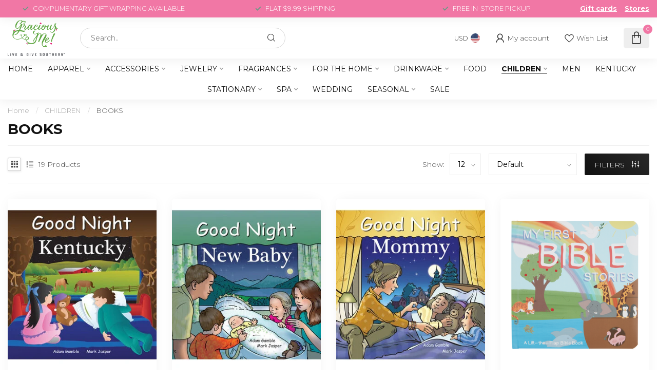

--- FILE ---
content_type: text/html;charset=utf-8
request_url: https://www.graciousme.com/children/books/
body_size: 28535
content:
<!DOCTYPE html>
<html lang="en-US">
  <head>
<link rel="preconnect" href="https://cdn.shoplightspeed.com">
<link rel="preconnect" href="https://fonts.googleapis.com">
<link rel="preconnect" href="https://fonts.gstatic.com" crossorigin>
<!--

    Theme Proxima | v1.0.0.2504202501_0_620067
    Theme designed and created by Dyvelopment - We are true e-commerce heroes!

    For custom Lightspeed eCom development or design contact us at www.dyvelopment.com

      _____                  _                                  _   
     |  __ \                | |                                | |  
     | |  | |_   ___   _____| | ___  _ __  _ __ ___   ___ _ __ | |_ 
     | |  | | | | \ \ / / _ \ |/ _ \| '_ \| '_ ` _ \ / _ \ '_ \| __|
     | |__| | |_| |\ V /  __/ | (_) | |_) | | | | | |  __/ | | | |_ 
     |_____/ \__, | \_/ \___|_|\___/| .__/|_| |_| |_|\___|_| |_|\__|
              __/ |                 | |                             
             |___/                  |_|                             
-->


<meta charset="utf-8"/>
<!-- [START] 'blocks/head.rain' -->
<!--

  (c) 2008-2026 Lightspeed Netherlands B.V.
  http://www.lightspeedhq.com
  Generated: 28-01-2026 @ 03:17:51

-->
<link rel="canonical" href="https://www.graciousme.com/children/books/"/>
<link rel="next" href="https://www.graciousme.com/children/books/page2.html"/>
<link rel="alternate" href="https://www.graciousme.com/index.rss" type="application/rss+xml" title="New products"/>
<meta name="robots" content="noodp,noydir"/>
<meta property="og:url" content="https://www.graciousme.com/children/books/?source=facebook"/>
<meta property="og:site_name" content="Gracious Me!"/>
<meta property="og:title" content="BOOKS"/>
<meta property="og:description" content="At Gracious Me!, we endeavor each day to create an atmosphere where we can help others GIVE TASTEFULLY, ENTERTAIN GRACEFULLY, &amp; LIVE JOYFULLY. We want our custo"/>
<script>
/* DyApps Theme Addons config */
if( !window.dyapps ){ window.dyapps = {}; }
window.dyapps.addons = {
 "enabled": true,
 "created_at": "13-02-2025 19:42:00",
 "settings": {
    "matrix_separator": ",",
    "filterGroupSwatches": [],
    "swatchesForCustomFields": [],
    "plan": {
     "can_variant_group": true,
     "can_stockify": true,
     "can_vat_switcher": true,
     "can_age_popup": false,
     "can_custom_qty": false,
     "can_data01_colors": false
    },
    "advancedVariants": {
     "enabled": true,
     "price_in_dropdown": true,
     "stockify_in_dropdown": true,
     "disable_out_of_stock": true,
     "grid_swatches_container_selector": ".dy-collection-grid-swatch-holder",
     "grid_swatches_position": "left",
     "grid_swatches_max_colors": 4,
     "grid_swatches_enabled": true,
     "variant_status_icon": false,
     "display_type": "select",
     "product_swatches_size": "default",
     "live_pricing": true
    },
    "age_popup": {
     "enabled": false,
     "logo_url": "",
     "image_footer_url": "",
     "text": {
                 
        "us": {
         "content": "<h3>Confirm your age<\/h3><p>You must be over the age of 18 to enter this website.<\/p>",
         "content_no": "<h3>Sorry!<\/h3><p>Unfortunately you cannot access this website.<\/p>",
         "button_yes": "I am 18 years or older",
         "button_no": "I am under 18",
        }        }
    },
    "stockify": {
     "enabled": false,
     "stock_trigger_type": "outofstock",
     "optin_policy": false,
     "api": "https://my.dyapps.io/api/public/f824ccb8bd/stockify/subscribe",
     "text": {
                 
        "us": {
         "email_placeholder": "Your email address",
         "button_trigger": "Notify me when back in stock",
         "button_submit": "Keep me updated!",
         "title": "Leave your email address",
         "desc": "Unfortunately this item is out of stock right now. Leave your email address below and we'll send you an email when the item is available again.",
         "bottom_text": "We use your data to send this email. Read more in our <a href=\"\/service\/privacy-policy\/\" target=\"_blank\">privacy policy<\/a>."
        }        }
    },
    "categoryBanners": {
     "enabled": true,
     "mobile_breakpoint": "576px",
     "category_banner": [],
     "banners": {
             }
    }
 },
 "swatches": {
 "default": {"is_default": true, "type": "multi", "values": {"background-size": "10px 10px", "background-position": "0 0, 0 5px, 5px -5px, -5px 0px", "background-image": "linear-gradient(45deg, rgba(100,100,100,0.3) 25%, transparent 25%),  linear-gradient(-45deg, rgba(100,100,100,0.3) 25%, transparent 25%),  linear-gradient(45deg, transparent 75%, rgba(100,100,100,0.3) 75%),  linear-gradient(-45deg, transparent 75%, rgba(100,100,100,0.3) 75%)"}} ,   }
};
</script>
<!--[if lt IE 9]>
<script src="https://cdn.shoplightspeed.com/assets/html5shiv.js?2025-02-20"></script>
<![endif]-->
<!-- [END] 'blocks/head.rain' -->

<title>BOOKS - Gracious Me!</title>

<meta name="dyapps-addons-enabled" content="true">
<meta name="dyapps-addons-version" content="2022081001">
<meta name="dyapps-theme-name" content="Proxima">

<meta name="description" content="At Gracious Me!, we endeavor each day to create an atmosphere where we can help others GIVE TASTEFULLY, ENTERTAIN GRACEFULLY, &amp; LIVE JOYFULLY. We want our custo" />
<meta name="keywords" content="BOOKS" />

<meta http-equiv="X-UA-Compatible" content="IE=edge">
<meta name="viewport" content="width=device-width, initial-scale=1">

<link rel="shortcut icon" href="https://cdn.shoplightspeed.com/shops/620067/themes/17405/v/1065095/assets/favicon.ico?20250326201017" type="image/x-icon" />
<link rel="preload" as="image" href="https://cdn.shoplightspeed.com/shops/620067/themes/17405/v/1053273/assets/logo.png?20250213192832">



<script src="https://cdn.shoplightspeed.com/shops/620067/themes/17405/assets/jquery-1-12-4-min.js?20260124150440" defer></script>
<script>if(navigator.userAgent.indexOf("MSIE ") > -1 || navigator.userAgent.indexOf("Trident/") > -1) { document.write('<script src="https://cdn.shoplightspeed.com/shops/620067/themes/17405/assets/intersection-observer-polyfill.js?20260124150440">\x3C/script>') }</script>

<style>/*!
 * Bootstrap Reboot v4.6.1 (https://getbootstrap.com/)
 * Copyright 2011-2021 The Bootstrap Authors
 * Copyright 2011-2021 Twitter, Inc.
 * Licensed under MIT (https://github.com/twbs/bootstrap/blob/main/LICENSE)
 * Forked from Normalize.css, licensed MIT (https://github.com/necolas/normalize.css/blob/master/LICENSE.md)
 */*,*::before,*::after{box-sizing:border-box}html{font-family:sans-serif;line-height:1.15;-webkit-text-size-adjust:100%;-webkit-tap-highlight-color:rgba(0,0,0,0)}article,aside,figcaption,figure,footer,header,hgroup,main,nav,section{display:block}body{margin:0;font-family:-apple-system,BlinkMacSystemFont,"Segoe UI",Roboto,"Helvetica Neue",Arial,"Noto Sans","Liberation Sans",sans-serif,"Apple Color Emoji","Segoe UI Emoji","Segoe UI Symbol","Noto Color Emoji";font-size:1rem;font-weight:400;line-height:1.42857143;color:#212529;text-align:left;background-color:#fff}[tabindex="-1"]:focus:not(:focus-visible){outline:0 !important}hr{box-sizing:content-box;height:0;overflow:visible}h1,h2,h3,h4,h5,h6{margin-top:0;margin-bottom:.5rem}p{margin-top:0;margin-bottom:1rem}abbr[title],abbr[data-original-title]{text-decoration:underline;text-decoration:underline dotted;cursor:help;border-bottom:0;text-decoration-skip-ink:none}address{margin-bottom:1rem;font-style:normal;line-height:inherit}ol,ul,dl{margin-top:0;margin-bottom:1rem}ol ol,ul ul,ol ul,ul ol{margin-bottom:0}dt{font-weight:700}dd{margin-bottom:.5rem;margin-left:0}blockquote{margin:0 0 1rem}b,strong{font-weight:bolder}small{font-size:80%}sub,sup{position:relative;font-size:75%;line-height:0;vertical-align:baseline}sub{bottom:-0.25em}sup{top:-0.5em}a{color:#007bff;text-decoration:none;background-color:transparent}a:hover{color:#0056b3;text-decoration:underline}a:not([href]):not([class]){color:inherit;text-decoration:none}a:not([href]):not([class]):hover{color:inherit;text-decoration:none}pre,code,kbd,samp{font-family:SFMono-Regular,Menlo,Monaco,Consolas,"Liberation Mono","Courier New",monospace;font-size:1em}pre{margin-top:0;margin-bottom:1rem;overflow:auto;-ms-overflow-style:scrollbar}figure{margin:0 0 1rem}img{vertical-align:middle;border-style:none}svg{overflow:hidden;vertical-align:middle}table{border-collapse:collapse}caption{padding-top:.75rem;padding-bottom:.75rem;color:#6c757d;text-align:left;caption-side:bottom}th{text-align:inherit;text-align:-webkit-match-parent}label{display:inline-block;margin-bottom:.5rem}button{border-radius:0}button:focus:not(:focus-visible){outline:0}input,button,select,optgroup,textarea{margin:0;font-family:inherit;font-size:inherit;line-height:inherit}button,input{overflow:visible}button,select{text-transform:none}[role=button]{cursor:pointer}select{word-wrap:normal}button,[type=button],[type=reset],[type=submit]{-webkit-appearance:button}button:not(:disabled),[type=button]:not(:disabled),[type=reset]:not(:disabled),[type=submit]:not(:disabled){cursor:pointer}button::-moz-focus-inner,[type=button]::-moz-focus-inner,[type=reset]::-moz-focus-inner,[type=submit]::-moz-focus-inner{padding:0;border-style:none}input[type=radio],input[type=checkbox]{box-sizing:border-box;padding:0}textarea{overflow:auto;resize:vertical}fieldset{min-width:0;padding:0;margin:0;border:0}legend{display:block;width:100%;max-width:100%;padding:0;margin-bottom:.5rem;font-size:1.5rem;line-height:inherit;color:inherit;white-space:normal}progress{vertical-align:baseline}[type=number]::-webkit-inner-spin-button,[type=number]::-webkit-outer-spin-button{height:auto}[type=search]{outline-offset:-2px;-webkit-appearance:none}[type=search]::-webkit-search-decoration{-webkit-appearance:none}::-webkit-file-upload-button{font:inherit;-webkit-appearance:button}output{display:inline-block}summary{display:list-item;cursor:pointer}template{display:none}[hidden]{display:none !important}/*!
 * Bootstrap Grid v4.6.1 (https://getbootstrap.com/)
 * Copyright 2011-2021 The Bootstrap Authors
 * Copyright 2011-2021 Twitter, Inc.
 * Licensed under MIT (https://github.com/twbs/bootstrap/blob/main/LICENSE)
 */html{box-sizing:border-box;-ms-overflow-style:scrollbar}*,*::before,*::after{box-sizing:inherit}.container,.container-fluid,.container-xl,.container-lg,.container-md,.container-sm{width:100%;padding-right:15px;padding-left:15px;margin-right:auto;margin-left:auto}@media(min-width: 576px){.container-sm,.container{max-width:540px}}@media(min-width: 768px){.container-md,.container-sm,.container{max-width:720px}}@media(min-width: 992px){.container-lg,.container-md,.container-sm,.container{max-width:960px}}@media(min-width: 1200px){.container-xl,.container-lg,.container-md,.container-sm,.container{max-width:1140px}}.row{display:flex;flex-wrap:wrap;margin-right:-15px;margin-left:-15px}.no-gutters{margin-right:0;margin-left:0}.no-gutters>.col,.no-gutters>[class*=col-]{padding-right:0;padding-left:0}.col-xl,.col-xl-auto,.col-xl-12,.col-xl-11,.col-xl-10,.col-xl-9,.col-xl-8,.col-xl-7,.col-xl-6,.col-xl-5,.col-xl-4,.col-xl-3,.col-xl-2,.col-xl-1,.col-lg,.col-lg-auto,.col-lg-12,.col-lg-11,.col-lg-10,.col-lg-9,.col-lg-8,.col-lg-7,.col-lg-6,.col-lg-5,.col-lg-4,.col-lg-3,.col-lg-2,.col-lg-1,.col-md,.col-md-auto,.col-md-12,.col-md-11,.col-md-10,.col-md-9,.col-md-8,.col-md-7,.col-md-6,.col-md-5,.col-md-4,.col-md-3,.col-md-2,.col-md-1,.col-sm,.col-sm-auto,.col-sm-12,.col-sm-11,.col-sm-10,.col-sm-9,.col-sm-8,.col-sm-7,.col-sm-6,.col-sm-5,.col-sm-4,.col-sm-3,.col-sm-2,.col-sm-1,.col,.col-auto,.col-12,.col-11,.col-10,.col-9,.col-8,.col-7,.col-6,.col-5,.col-4,.col-3,.col-2,.col-1{position:relative;width:100%;padding-right:15px;padding-left:15px}.col{flex-basis:0;flex-grow:1;max-width:100%}.row-cols-1>*{flex:0 0 100%;max-width:100%}.row-cols-2>*{flex:0 0 50%;max-width:50%}.row-cols-3>*{flex:0 0 33.3333333333%;max-width:33.3333333333%}.row-cols-4>*{flex:0 0 25%;max-width:25%}.row-cols-5>*{flex:0 0 20%;max-width:20%}.row-cols-6>*{flex:0 0 16.6666666667%;max-width:16.6666666667%}.col-auto{flex:0 0 auto;width:auto;max-width:100%}.col-1{flex:0 0 8.33333333%;max-width:8.33333333%}.col-2{flex:0 0 16.66666667%;max-width:16.66666667%}.col-3{flex:0 0 25%;max-width:25%}.col-4{flex:0 0 33.33333333%;max-width:33.33333333%}.col-5{flex:0 0 41.66666667%;max-width:41.66666667%}.col-6{flex:0 0 50%;max-width:50%}.col-7{flex:0 0 58.33333333%;max-width:58.33333333%}.col-8{flex:0 0 66.66666667%;max-width:66.66666667%}.col-9{flex:0 0 75%;max-width:75%}.col-10{flex:0 0 83.33333333%;max-width:83.33333333%}.col-11{flex:0 0 91.66666667%;max-width:91.66666667%}.col-12{flex:0 0 100%;max-width:100%}.order-first{order:-1}.order-last{order:13}.order-0{order:0}.order-1{order:1}.order-2{order:2}.order-3{order:3}.order-4{order:4}.order-5{order:5}.order-6{order:6}.order-7{order:7}.order-8{order:8}.order-9{order:9}.order-10{order:10}.order-11{order:11}.order-12{order:12}.offset-1{margin-left:8.33333333%}.offset-2{margin-left:16.66666667%}.offset-3{margin-left:25%}.offset-4{margin-left:33.33333333%}.offset-5{margin-left:41.66666667%}.offset-6{margin-left:50%}.offset-7{margin-left:58.33333333%}.offset-8{margin-left:66.66666667%}.offset-9{margin-left:75%}.offset-10{margin-left:83.33333333%}.offset-11{margin-left:91.66666667%}@media(min-width: 576px){.col-sm{flex-basis:0;flex-grow:1;max-width:100%}.row-cols-sm-1>*{flex:0 0 100%;max-width:100%}.row-cols-sm-2>*{flex:0 0 50%;max-width:50%}.row-cols-sm-3>*{flex:0 0 33.3333333333%;max-width:33.3333333333%}.row-cols-sm-4>*{flex:0 0 25%;max-width:25%}.row-cols-sm-5>*{flex:0 0 20%;max-width:20%}.row-cols-sm-6>*{flex:0 0 16.6666666667%;max-width:16.6666666667%}.col-sm-auto{flex:0 0 auto;width:auto;max-width:100%}.col-sm-1{flex:0 0 8.33333333%;max-width:8.33333333%}.col-sm-2{flex:0 0 16.66666667%;max-width:16.66666667%}.col-sm-3{flex:0 0 25%;max-width:25%}.col-sm-4{flex:0 0 33.33333333%;max-width:33.33333333%}.col-sm-5{flex:0 0 41.66666667%;max-width:41.66666667%}.col-sm-6{flex:0 0 50%;max-width:50%}.col-sm-7{flex:0 0 58.33333333%;max-width:58.33333333%}.col-sm-8{flex:0 0 66.66666667%;max-width:66.66666667%}.col-sm-9{flex:0 0 75%;max-width:75%}.col-sm-10{flex:0 0 83.33333333%;max-width:83.33333333%}.col-sm-11{flex:0 0 91.66666667%;max-width:91.66666667%}.col-sm-12{flex:0 0 100%;max-width:100%}.order-sm-first{order:-1}.order-sm-last{order:13}.order-sm-0{order:0}.order-sm-1{order:1}.order-sm-2{order:2}.order-sm-3{order:3}.order-sm-4{order:4}.order-sm-5{order:5}.order-sm-6{order:6}.order-sm-7{order:7}.order-sm-8{order:8}.order-sm-9{order:9}.order-sm-10{order:10}.order-sm-11{order:11}.order-sm-12{order:12}.offset-sm-0{margin-left:0}.offset-sm-1{margin-left:8.33333333%}.offset-sm-2{margin-left:16.66666667%}.offset-sm-3{margin-left:25%}.offset-sm-4{margin-left:33.33333333%}.offset-sm-5{margin-left:41.66666667%}.offset-sm-6{margin-left:50%}.offset-sm-7{margin-left:58.33333333%}.offset-sm-8{margin-left:66.66666667%}.offset-sm-9{margin-left:75%}.offset-sm-10{margin-left:83.33333333%}.offset-sm-11{margin-left:91.66666667%}}@media(min-width: 768px){.col-md{flex-basis:0;flex-grow:1;max-width:100%}.row-cols-md-1>*{flex:0 0 100%;max-width:100%}.row-cols-md-2>*{flex:0 0 50%;max-width:50%}.row-cols-md-3>*{flex:0 0 33.3333333333%;max-width:33.3333333333%}.row-cols-md-4>*{flex:0 0 25%;max-width:25%}.row-cols-md-5>*{flex:0 0 20%;max-width:20%}.row-cols-md-6>*{flex:0 0 16.6666666667%;max-width:16.6666666667%}.col-md-auto{flex:0 0 auto;width:auto;max-width:100%}.col-md-1{flex:0 0 8.33333333%;max-width:8.33333333%}.col-md-2{flex:0 0 16.66666667%;max-width:16.66666667%}.col-md-3{flex:0 0 25%;max-width:25%}.col-md-4{flex:0 0 33.33333333%;max-width:33.33333333%}.col-md-5{flex:0 0 41.66666667%;max-width:41.66666667%}.col-md-6{flex:0 0 50%;max-width:50%}.col-md-7{flex:0 0 58.33333333%;max-width:58.33333333%}.col-md-8{flex:0 0 66.66666667%;max-width:66.66666667%}.col-md-9{flex:0 0 75%;max-width:75%}.col-md-10{flex:0 0 83.33333333%;max-width:83.33333333%}.col-md-11{flex:0 0 91.66666667%;max-width:91.66666667%}.col-md-12{flex:0 0 100%;max-width:100%}.order-md-first{order:-1}.order-md-last{order:13}.order-md-0{order:0}.order-md-1{order:1}.order-md-2{order:2}.order-md-3{order:3}.order-md-4{order:4}.order-md-5{order:5}.order-md-6{order:6}.order-md-7{order:7}.order-md-8{order:8}.order-md-9{order:9}.order-md-10{order:10}.order-md-11{order:11}.order-md-12{order:12}.offset-md-0{margin-left:0}.offset-md-1{margin-left:8.33333333%}.offset-md-2{margin-left:16.66666667%}.offset-md-3{margin-left:25%}.offset-md-4{margin-left:33.33333333%}.offset-md-5{margin-left:41.66666667%}.offset-md-6{margin-left:50%}.offset-md-7{margin-left:58.33333333%}.offset-md-8{margin-left:66.66666667%}.offset-md-9{margin-left:75%}.offset-md-10{margin-left:83.33333333%}.offset-md-11{margin-left:91.66666667%}}@media(min-width: 992px){.col-lg{flex-basis:0;flex-grow:1;max-width:100%}.row-cols-lg-1>*{flex:0 0 100%;max-width:100%}.row-cols-lg-2>*{flex:0 0 50%;max-width:50%}.row-cols-lg-3>*{flex:0 0 33.3333333333%;max-width:33.3333333333%}.row-cols-lg-4>*{flex:0 0 25%;max-width:25%}.row-cols-lg-5>*{flex:0 0 20%;max-width:20%}.row-cols-lg-6>*{flex:0 0 16.6666666667%;max-width:16.6666666667%}.col-lg-auto{flex:0 0 auto;width:auto;max-width:100%}.col-lg-1{flex:0 0 8.33333333%;max-width:8.33333333%}.col-lg-2{flex:0 0 16.66666667%;max-width:16.66666667%}.col-lg-3{flex:0 0 25%;max-width:25%}.col-lg-4{flex:0 0 33.33333333%;max-width:33.33333333%}.col-lg-5{flex:0 0 41.66666667%;max-width:41.66666667%}.col-lg-6{flex:0 0 50%;max-width:50%}.col-lg-7{flex:0 0 58.33333333%;max-width:58.33333333%}.col-lg-8{flex:0 0 66.66666667%;max-width:66.66666667%}.col-lg-9{flex:0 0 75%;max-width:75%}.col-lg-10{flex:0 0 83.33333333%;max-width:83.33333333%}.col-lg-11{flex:0 0 91.66666667%;max-width:91.66666667%}.col-lg-12{flex:0 0 100%;max-width:100%}.order-lg-first{order:-1}.order-lg-last{order:13}.order-lg-0{order:0}.order-lg-1{order:1}.order-lg-2{order:2}.order-lg-3{order:3}.order-lg-4{order:4}.order-lg-5{order:5}.order-lg-6{order:6}.order-lg-7{order:7}.order-lg-8{order:8}.order-lg-9{order:9}.order-lg-10{order:10}.order-lg-11{order:11}.order-lg-12{order:12}.offset-lg-0{margin-left:0}.offset-lg-1{margin-left:8.33333333%}.offset-lg-2{margin-left:16.66666667%}.offset-lg-3{margin-left:25%}.offset-lg-4{margin-left:33.33333333%}.offset-lg-5{margin-left:41.66666667%}.offset-lg-6{margin-left:50%}.offset-lg-7{margin-left:58.33333333%}.offset-lg-8{margin-left:66.66666667%}.offset-lg-9{margin-left:75%}.offset-lg-10{margin-left:83.33333333%}.offset-lg-11{margin-left:91.66666667%}}@media(min-width: 1200px){.col-xl{flex-basis:0;flex-grow:1;max-width:100%}.row-cols-xl-1>*{flex:0 0 100%;max-width:100%}.row-cols-xl-2>*{flex:0 0 50%;max-width:50%}.row-cols-xl-3>*{flex:0 0 33.3333333333%;max-width:33.3333333333%}.row-cols-xl-4>*{flex:0 0 25%;max-width:25%}.row-cols-xl-5>*{flex:0 0 20%;max-width:20%}.row-cols-xl-6>*{flex:0 0 16.6666666667%;max-width:16.6666666667%}.col-xl-auto{flex:0 0 auto;width:auto;max-width:100%}.col-xl-1{flex:0 0 8.33333333%;max-width:8.33333333%}.col-xl-2{flex:0 0 16.66666667%;max-width:16.66666667%}.col-xl-3{flex:0 0 25%;max-width:25%}.col-xl-4{flex:0 0 33.33333333%;max-width:33.33333333%}.col-xl-5{flex:0 0 41.66666667%;max-width:41.66666667%}.col-xl-6{flex:0 0 50%;max-width:50%}.col-xl-7{flex:0 0 58.33333333%;max-width:58.33333333%}.col-xl-8{flex:0 0 66.66666667%;max-width:66.66666667%}.col-xl-9{flex:0 0 75%;max-width:75%}.col-xl-10{flex:0 0 83.33333333%;max-width:83.33333333%}.col-xl-11{flex:0 0 91.66666667%;max-width:91.66666667%}.col-xl-12{flex:0 0 100%;max-width:100%}.order-xl-first{order:-1}.order-xl-last{order:13}.order-xl-0{order:0}.order-xl-1{order:1}.order-xl-2{order:2}.order-xl-3{order:3}.order-xl-4{order:4}.order-xl-5{order:5}.order-xl-6{order:6}.order-xl-7{order:7}.order-xl-8{order:8}.order-xl-9{order:9}.order-xl-10{order:10}.order-xl-11{order:11}.order-xl-12{order:12}.offset-xl-0{margin-left:0}.offset-xl-1{margin-left:8.33333333%}.offset-xl-2{margin-left:16.66666667%}.offset-xl-3{margin-left:25%}.offset-xl-4{margin-left:33.33333333%}.offset-xl-5{margin-left:41.66666667%}.offset-xl-6{margin-left:50%}.offset-xl-7{margin-left:58.33333333%}.offset-xl-8{margin-left:66.66666667%}.offset-xl-9{margin-left:75%}.offset-xl-10{margin-left:83.33333333%}.offset-xl-11{margin-left:91.66666667%}}.d-none{display:none !important}.d-inline{display:inline !important}.d-inline-block{display:inline-block !important}.d-block{display:block !important}.d-table{display:table !important}.d-table-row{display:table-row !important}.d-table-cell{display:table-cell !important}.d-flex{display:flex !important}.d-inline-flex{display:inline-flex !important}@media(min-width: 576px){.d-sm-none{display:none !important}.d-sm-inline{display:inline !important}.d-sm-inline-block{display:inline-block !important}.d-sm-block{display:block !important}.d-sm-table{display:table !important}.d-sm-table-row{display:table-row !important}.d-sm-table-cell{display:table-cell !important}.d-sm-flex{display:flex !important}.d-sm-inline-flex{display:inline-flex !important}}@media(min-width: 768px){.d-md-none{display:none !important}.d-md-inline{display:inline !important}.d-md-inline-block{display:inline-block !important}.d-md-block{display:block !important}.d-md-table{display:table !important}.d-md-table-row{display:table-row !important}.d-md-table-cell{display:table-cell !important}.d-md-flex{display:flex !important}.d-md-inline-flex{display:inline-flex !important}}@media(min-width: 992px){.d-lg-none{display:none !important}.d-lg-inline{display:inline !important}.d-lg-inline-block{display:inline-block !important}.d-lg-block{display:block !important}.d-lg-table{display:table !important}.d-lg-table-row{display:table-row !important}.d-lg-table-cell{display:table-cell !important}.d-lg-flex{display:flex !important}.d-lg-inline-flex{display:inline-flex !important}}@media(min-width: 1200px){.d-xl-none{display:none !important}.d-xl-inline{display:inline !important}.d-xl-inline-block{display:inline-block !important}.d-xl-block{display:block !important}.d-xl-table{display:table !important}.d-xl-table-row{display:table-row !important}.d-xl-table-cell{display:table-cell !important}.d-xl-flex{display:flex !important}.d-xl-inline-flex{display:inline-flex !important}}@media print{.d-print-none{display:none !important}.d-print-inline{display:inline !important}.d-print-inline-block{display:inline-block !important}.d-print-block{display:block !important}.d-print-table{display:table !important}.d-print-table-row{display:table-row !important}.d-print-table-cell{display:table-cell !important}.d-print-flex{display:flex !important}.d-print-inline-flex{display:inline-flex !important}}.flex-row{flex-direction:row !important}.flex-column{flex-direction:column !important}.flex-row-reverse{flex-direction:row-reverse !important}.flex-column-reverse{flex-direction:column-reverse !important}.flex-wrap{flex-wrap:wrap !important}.flex-nowrap{flex-wrap:nowrap !important}.flex-wrap-reverse{flex-wrap:wrap-reverse !important}.flex-fill{flex:1 1 auto !important}.flex-grow-0{flex-grow:0 !important}.flex-grow-1{flex-grow:1 !important}.flex-shrink-0{flex-shrink:0 !important}.flex-shrink-1{flex-shrink:1 !important}.justify-content-start{justify-content:flex-start !important}.justify-content-end{justify-content:flex-end !important}.justify-content-center{justify-content:center !important}.justify-content-between{justify-content:space-between !important}.justify-content-around{justify-content:space-around !important}.align-items-start{align-items:flex-start !important}.align-items-end{align-items:flex-end !important}.align-items-center{align-items:center !important}.align-items-baseline{align-items:baseline !important}.align-items-stretch{align-items:stretch !important}.align-content-start{align-content:flex-start !important}.align-content-end{align-content:flex-end !important}.align-content-center{align-content:center !important}.align-content-between{align-content:space-between !important}.align-content-around{align-content:space-around !important}.align-content-stretch{align-content:stretch !important}.align-self-auto{align-self:auto !important}.align-self-start{align-self:flex-start !important}.align-self-end{align-self:flex-end !important}.align-self-center{align-self:center !important}.align-self-baseline{align-self:baseline !important}.align-self-stretch{align-self:stretch !important}@media(min-width: 576px){.flex-sm-row{flex-direction:row !important}.flex-sm-column{flex-direction:column !important}.flex-sm-row-reverse{flex-direction:row-reverse !important}.flex-sm-column-reverse{flex-direction:column-reverse !important}.flex-sm-wrap{flex-wrap:wrap !important}.flex-sm-nowrap{flex-wrap:nowrap !important}.flex-sm-wrap-reverse{flex-wrap:wrap-reverse !important}.flex-sm-fill{flex:1 1 auto !important}.flex-sm-grow-0{flex-grow:0 !important}.flex-sm-grow-1{flex-grow:1 !important}.flex-sm-shrink-0{flex-shrink:0 !important}.flex-sm-shrink-1{flex-shrink:1 !important}.justify-content-sm-start{justify-content:flex-start !important}.justify-content-sm-end{justify-content:flex-end !important}.justify-content-sm-center{justify-content:center !important}.justify-content-sm-between{justify-content:space-between !important}.justify-content-sm-around{justify-content:space-around !important}.align-items-sm-start{align-items:flex-start !important}.align-items-sm-end{align-items:flex-end !important}.align-items-sm-center{align-items:center !important}.align-items-sm-baseline{align-items:baseline !important}.align-items-sm-stretch{align-items:stretch !important}.align-content-sm-start{align-content:flex-start !important}.align-content-sm-end{align-content:flex-end !important}.align-content-sm-center{align-content:center !important}.align-content-sm-between{align-content:space-between !important}.align-content-sm-around{align-content:space-around !important}.align-content-sm-stretch{align-content:stretch !important}.align-self-sm-auto{align-self:auto !important}.align-self-sm-start{align-self:flex-start !important}.align-self-sm-end{align-self:flex-end !important}.align-self-sm-center{align-self:center !important}.align-self-sm-baseline{align-self:baseline !important}.align-self-sm-stretch{align-self:stretch !important}}@media(min-width: 768px){.flex-md-row{flex-direction:row !important}.flex-md-column{flex-direction:column !important}.flex-md-row-reverse{flex-direction:row-reverse !important}.flex-md-column-reverse{flex-direction:column-reverse !important}.flex-md-wrap{flex-wrap:wrap !important}.flex-md-nowrap{flex-wrap:nowrap !important}.flex-md-wrap-reverse{flex-wrap:wrap-reverse !important}.flex-md-fill{flex:1 1 auto !important}.flex-md-grow-0{flex-grow:0 !important}.flex-md-grow-1{flex-grow:1 !important}.flex-md-shrink-0{flex-shrink:0 !important}.flex-md-shrink-1{flex-shrink:1 !important}.justify-content-md-start{justify-content:flex-start !important}.justify-content-md-end{justify-content:flex-end !important}.justify-content-md-center{justify-content:center !important}.justify-content-md-between{justify-content:space-between !important}.justify-content-md-around{justify-content:space-around !important}.align-items-md-start{align-items:flex-start !important}.align-items-md-end{align-items:flex-end !important}.align-items-md-center{align-items:center !important}.align-items-md-baseline{align-items:baseline !important}.align-items-md-stretch{align-items:stretch !important}.align-content-md-start{align-content:flex-start !important}.align-content-md-end{align-content:flex-end !important}.align-content-md-center{align-content:center !important}.align-content-md-between{align-content:space-between !important}.align-content-md-around{align-content:space-around !important}.align-content-md-stretch{align-content:stretch !important}.align-self-md-auto{align-self:auto !important}.align-self-md-start{align-self:flex-start !important}.align-self-md-end{align-self:flex-end !important}.align-self-md-center{align-self:center !important}.align-self-md-baseline{align-self:baseline !important}.align-self-md-stretch{align-self:stretch !important}}@media(min-width: 992px){.flex-lg-row{flex-direction:row !important}.flex-lg-column{flex-direction:column !important}.flex-lg-row-reverse{flex-direction:row-reverse !important}.flex-lg-column-reverse{flex-direction:column-reverse !important}.flex-lg-wrap{flex-wrap:wrap !important}.flex-lg-nowrap{flex-wrap:nowrap !important}.flex-lg-wrap-reverse{flex-wrap:wrap-reverse !important}.flex-lg-fill{flex:1 1 auto !important}.flex-lg-grow-0{flex-grow:0 !important}.flex-lg-grow-1{flex-grow:1 !important}.flex-lg-shrink-0{flex-shrink:0 !important}.flex-lg-shrink-1{flex-shrink:1 !important}.justify-content-lg-start{justify-content:flex-start !important}.justify-content-lg-end{justify-content:flex-end !important}.justify-content-lg-center{justify-content:center !important}.justify-content-lg-between{justify-content:space-between !important}.justify-content-lg-around{justify-content:space-around !important}.align-items-lg-start{align-items:flex-start !important}.align-items-lg-end{align-items:flex-end !important}.align-items-lg-center{align-items:center !important}.align-items-lg-baseline{align-items:baseline !important}.align-items-lg-stretch{align-items:stretch !important}.align-content-lg-start{align-content:flex-start !important}.align-content-lg-end{align-content:flex-end !important}.align-content-lg-center{align-content:center !important}.align-content-lg-between{align-content:space-between !important}.align-content-lg-around{align-content:space-around !important}.align-content-lg-stretch{align-content:stretch !important}.align-self-lg-auto{align-self:auto !important}.align-self-lg-start{align-self:flex-start !important}.align-self-lg-end{align-self:flex-end !important}.align-self-lg-center{align-self:center !important}.align-self-lg-baseline{align-self:baseline !important}.align-self-lg-stretch{align-self:stretch !important}}@media(min-width: 1200px){.flex-xl-row{flex-direction:row !important}.flex-xl-column{flex-direction:column !important}.flex-xl-row-reverse{flex-direction:row-reverse !important}.flex-xl-column-reverse{flex-direction:column-reverse !important}.flex-xl-wrap{flex-wrap:wrap !important}.flex-xl-nowrap{flex-wrap:nowrap !important}.flex-xl-wrap-reverse{flex-wrap:wrap-reverse !important}.flex-xl-fill{flex:1 1 auto !important}.flex-xl-grow-0{flex-grow:0 !important}.flex-xl-grow-1{flex-grow:1 !important}.flex-xl-shrink-0{flex-shrink:0 !important}.flex-xl-shrink-1{flex-shrink:1 !important}.justify-content-xl-start{justify-content:flex-start !important}.justify-content-xl-end{justify-content:flex-end !important}.justify-content-xl-center{justify-content:center !important}.justify-content-xl-between{justify-content:space-between !important}.justify-content-xl-around{justify-content:space-around !important}.align-items-xl-start{align-items:flex-start !important}.align-items-xl-end{align-items:flex-end !important}.align-items-xl-center{align-items:center !important}.align-items-xl-baseline{align-items:baseline !important}.align-items-xl-stretch{align-items:stretch !important}.align-content-xl-start{align-content:flex-start !important}.align-content-xl-end{align-content:flex-end !important}.align-content-xl-center{align-content:center !important}.align-content-xl-between{align-content:space-between !important}.align-content-xl-around{align-content:space-around !important}.align-content-xl-stretch{align-content:stretch !important}.align-self-xl-auto{align-self:auto !important}.align-self-xl-start{align-self:flex-start !important}.align-self-xl-end{align-self:flex-end !important}.align-self-xl-center{align-self:center !important}.align-self-xl-baseline{align-self:baseline !important}.align-self-xl-stretch{align-self:stretch !important}}.m-0{margin:0 !important}.mt-0,.my-0{margin-top:0 !important}.mr-0,.mx-0{margin-right:0 !important}.mb-0,.my-0{margin-bottom:0 !important}.ml-0,.mx-0{margin-left:0 !important}.m-1{margin:5px !important}.mt-1,.my-1{margin-top:5px !important}.mr-1,.mx-1{margin-right:5px !important}.mb-1,.my-1{margin-bottom:5px !important}.ml-1,.mx-1{margin-left:5px !important}.m-2{margin:10px !important}.mt-2,.my-2{margin-top:10px !important}.mr-2,.mx-2{margin-right:10px !important}.mb-2,.my-2{margin-bottom:10px !important}.ml-2,.mx-2{margin-left:10px !important}.m-3{margin:15px !important}.mt-3,.my-3{margin-top:15px !important}.mr-3,.mx-3{margin-right:15px !important}.mb-3,.my-3{margin-bottom:15px !important}.ml-3,.mx-3{margin-left:15px !important}.m-4{margin:30px !important}.mt-4,.my-4{margin-top:30px !important}.mr-4,.mx-4{margin-right:30px !important}.mb-4,.my-4{margin-bottom:30px !important}.ml-4,.mx-4{margin-left:30px !important}.m-5{margin:50px !important}.mt-5,.my-5{margin-top:50px !important}.mr-5,.mx-5{margin-right:50px !important}.mb-5,.my-5{margin-bottom:50px !important}.ml-5,.mx-5{margin-left:50px !important}.m-6{margin:80px !important}.mt-6,.my-6{margin-top:80px !important}.mr-6,.mx-6{margin-right:80px !important}.mb-6,.my-6{margin-bottom:80px !important}.ml-6,.mx-6{margin-left:80px !important}.p-0{padding:0 !important}.pt-0,.py-0{padding-top:0 !important}.pr-0,.px-0{padding-right:0 !important}.pb-0,.py-0{padding-bottom:0 !important}.pl-0,.px-0{padding-left:0 !important}.p-1{padding:5px !important}.pt-1,.py-1{padding-top:5px !important}.pr-1,.px-1{padding-right:5px !important}.pb-1,.py-1{padding-bottom:5px !important}.pl-1,.px-1{padding-left:5px !important}.p-2{padding:10px !important}.pt-2,.py-2{padding-top:10px !important}.pr-2,.px-2{padding-right:10px !important}.pb-2,.py-2{padding-bottom:10px !important}.pl-2,.px-2{padding-left:10px !important}.p-3{padding:15px !important}.pt-3,.py-3{padding-top:15px !important}.pr-3,.px-3{padding-right:15px !important}.pb-3,.py-3{padding-bottom:15px !important}.pl-3,.px-3{padding-left:15px !important}.p-4{padding:30px !important}.pt-4,.py-4{padding-top:30px !important}.pr-4,.px-4{padding-right:30px !important}.pb-4,.py-4{padding-bottom:30px !important}.pl-4,.px-4{padding-left:30px !important}.p-5{padding:50px !important}.pt-5,.py-5{padding-top:50px !important}.pr-5,.px-5{padding-right:50px !important}.pb-5,.py-5{padding-bottom:50px !important}.pl-5,.px-5{padding-left:50px !important}.p-6{padding:80px !important}.pt-6,.py-6{padding-top:80px !important}.pr-6,.px-6{padding-right:80px !important}.pb-6,.py-6{padding-bottom:80px !important}.pl-6,.px-6{padding-left:80px !important}.m-n1{margin:-5px !important}.mt-n1,.my-n1{margin-top:-5px !important}.mr-n1,.mx-n1{margin-right:-5px !important}.mb-n1,.my-n1{margin-bottom:-5px !important}.ml-n1,.mx-n1{margin-left:-5px !important}.m-n2{margin:-10px !important}.mt-n2,.my-n2{margin-top:-10px !important}.mr-n2,.mx-n2{margin-right:-10px !important}.mb-n2,.my-n2{margin-bottom:-10px !important}.ml-n2,.mx-n2{margin-left:-10px !important}.m-n3{margin:-15px !important}.mt-n3,.my-n3{margin-top:-15px !important}.mr-n3,.mx-n3{margin-right:-15px !important}.mb-n3,.my-n3{margin-bottom:-15px !important}.ml-n3,.mx-n3{margin-left:-15px !important}.m-n4{margin:-30px !important}.mt-n4,.my-n4{margin-top:-30px !important}.mr-n4,.mx-n4{margin-right:-30px !important}.mb-n4,.my-n4{margin-bottom:-30px !important}.ml-n4,.mx-n4{margin-left:-30px !important}.m-n5{margin:-50px !important}.mt-n5,.my-n5{margin-top:-50px !important}.mr-n5,.mx-n5{margin-right:-50px !important}.mb-n5,.my-n5{margin-bottom:-50px !important}.ml-n5,.mx-n5{margin-left:-50px !important}.m-n6{margin:-80px !important}.mt-n6,.my-n6{margin-top:-80px !important}.mr-n6,.mx-n6{margin-right:-80px !important}.mb-n6,.my-n6{margin-bottom:-80px !important}.ml-n6,.mx-n6{margin-left:-80px !important}.m-auto{margin:auto !important}.mt-auto,.my-auto{margin-top:auto !important}.mr-auto,.mx-auto{margin-right:auto !important}.mb-auto,.my-auto{margin-bottom:auto !important}.ml-auto,.mx-auto{margin-left:auto !important}@media(min-width: 576px){.m-sm-0{margin:0 !important}.mt-sm-0,.my-sm-0{margin-top:0 !important}.mr-sm-0,.mx-sm-0{margin-right:0 !important}.mb-sm-0,.my-sm-0{margin-bottom:0 !important}.ml-sm-0,.mx-sm-0{margin-left:0 !important}.m-sm-1{margin:5px !important}.mt-sm-1,.my-sm-1{margin-top:5px !important}.mr-sm-1,.mx-sm-1{margin-right:5px !important}.mb-sm-1,.my-sm-1{margin-bottom:5px !important}.ml-sm-1,.mx-sm-1{margin-left:5px !important}.m-sm-2{margin:10px !important}.mt-sm-2,.my-sm-2{margin-top:10px !important}.mr-sm-2,.mx-sm-2{margin-right:10px !important}.mb-sm-2,.my-sm-2{margin-bottom:10px !important}.ml-sm-2,.mx-sm-2{margin-left:10px !important}.m-sm-3{margin:15px !important}.mt-sm-3,.my-sm-3{margin-top:15px !important}.mr-sm-3,.mx-sm-3{margin-right:15px !important}.mb-sm-3,.my-sm-3{margin-bottom:15px !important}.ml-sm-3,.mx-sm-3{margin-left:15px !important}.m-sm-4{margin:30px !important}.mt-sm-4,.my-sm-4{margin-top:30px !important}.mr-sm-4,.mx-sm-4{margin-right:30px !important}.mb-sm-4,.my-sm-4{margin-bottom:30px !important}.ml-sm-4,.mx-sm-4{margin-left:30px !important}.m-sm-5{margin:50px !important}.mt-sm-5,.my-sm-5{margin-top:50px !important}.mr-sm-5,.mx-sm-5{margin-right:50px !important}.mb-sm-5,.my-sm-5{margin-bottom:50px !important}.ml-sm-5,.mx-sm-5{margin-left:50px !important}.m-sm-6{margin:80px !important}.mt-sm-6,.my-sm-6{margin-top:80px !important}.mr-sm-6,.mx-sm-6{margin-right:80px !important}.mb-sm-6,.my-sm-6{margin-bottom:80px !important}.ml-sm-6,.mx-sm-6{margin-left:80px !important}.p-sm-0{padding:0 !important}.pt-sm-0,.py-sm-0{padding-top:0 !important}.pr-sm-0,.px-sm-0{padding-right:0 !important}.pb-sm-0,.py-sm-0{padding-bottom:0 !important}.pl-sm-0,.px-sm-0{padding-left:0 !important}.p-sm-1{padding:5px !important}.pt-sm-1,.py-sm-1{padding-top:5px !important}.pr-sm-1,.px-sm-1{padding-right:5px !important}.pb-sm-1,.py-sm-1{padding-bottom:5px !important}.pl-sm-1,.px-sm-1{padding-left:5px !important}.p-sm-2{padding:10px !important}.pt-sm-2,.py-sm-2{padding-top:10px !important}.pr-sm-2,.px-sm-2{padding-right:10px !important}.pb-sm-2,.py-sm-2{padding-bottom:10px !important}.pl-sm-2,.px-sm-2{padding-left:10px !important}.p-sm-3{padding:15px !important}.pt-sm-3,.py-sm-3{padding-top:15px !important}.pr-sm-3,.px-sm-3{padding-right:15px !important}.pb-sm-3,.py-sm-3{padding-bottom:15px !important}.pl-sm-3,.px-sm-3{padding-left:15px !important}.p-sm-4{padding:30px !important}.pt-sm-4,.py-sm-4{padding-top:30px !important}.pr-sm-4,.px-sm-4{padding-right:30px !important}.pb-sm-4,.py-sm-4{padding-bottom:30px !important}.pl-sm-4,.px-sm-4{padding-left:30px !important}.p-sm-5{padding:50px !important}.pt-sm-5,.py-sm-5{padding-top:50px !important}.pr-sm-5,.px-sm-5{padding-right:50px !important}.pb-sm-5,.py-sm-5{padding-bottom:50px !important}.pl-sm-5,.px-sm-5{padding-left:50px !important}.p-sm-6{padding:80px !important}.pt-sm-6,.py-sm-6{padding-top:80px !important}.pr-sm-6,.px-sm-6{padding-right:80px !important}.pb-sm-6,.py-sm-6{padding-bottom:80px !important}.pl-sm-6,.px-sm-6{padding-left:80px !important}.m-sm-n1{margin:-5px !important}.mt-sm-n1,.my-sm-n1{margin-top:-5px !important}.mr-sm-n1,.mx-sm-n1{margin-right:-5px !important}.mb-sm-n1,.my-sm-n1{margin-bottom:-5px !important}.ml-sm-n1,.mx-sm-n1{margin-left:-5px !important}.m-sm-n2{margin:-10px !important}.mt-sm-n2,.my-sm-n2{margin-top:-10px !important}.mr-sm-n2,.mx-sm-n2{margin-right:-10px !important}.mb-sm-n2,.my-sm-n2{margin-bottom:-10px !important}.ml-sm-n2,.mx-sm-n2{margin-left:-10px !important}.m-sm-n3{margin:-15px !important}.mt-sm-n3,.my-sm-n3{margin-top:-15px !important}.mr-sm-n3,.mx-sm-n3{margin-right:-15px !important}.mb-sm-n3,.my-sm-n3{margin-bottom:-15px !important}.ml-sm-n3,.mx-sm-n3{margin-left:-15px !important}.m-sm-n4{margin:-30px !important}.mt-sm-n4,.my-sm-n4{margin-top:-30px !important}.mr-sm-n4,.mx-sm-n4{margin-right:-30px !important}.mb-sm-n4,.my-sm-n4{margin-bottom:-30px !important}.ml-sm-n4,.mx-sm-n4{margin-left:-30px !important}.m-sm-n5{margin:-50px !important}.mt-sm-n5,.my-sm-n5{margin-top:-50px !important}.mr-sm-n5,.mx-sm-n5{margin-right:-50px !important}.mb-sm-n5,.my-sm-n5{margin-bottom:-50px !important}.ml-sm-n5,.mx-sm-n5{margin-left:-50px !important}.m-sm-n6{margin:-80px !important}.mt-sm-n6,.my-sm-n6{margin-top:-80px !important}.mr-sm-n6,.mx-sm-n6{margin-right:-80px !important}.mb-sm-n6,.my-sm-n6{margin-bottom:-80px !important}.ml-sm-n6,.mx-sm-n6{margin-left:-80px !important}.m-sm-auto{margin:auto !important}.mt-sm-auto,.my-sm-auto{margin-top:auto !important}.mr-sm-auto,.mx-sm-auto{margin-right:auto !important}.mb-sm-auto,.my-sm-auto{margin-bottom:auto !important}.ml-sm-auto,.mx-sm-auto{margin-left:auto !important}}@media(min-width: 768px){.m-md-0{margin:0 !important}.mt-md-0,.my-md-0{margin-top:0 !important}.mr-md-0,.mx-md-0{margin-right:0 !important}.mb-md-0,.my-md-0{margin-bottom:0 !important}.ml-md-0,.mx-md-0{margin-left:0 !important}.m-md-1{margin:5px !important}.mt-md-1,.my-md-1{margin-top:5px !important}.mr-md-1,.mx-md-1{margin-right:5px !important}.mb-md-1,.my-md-1{margin-bottom:5px !important}.ml-md-1,.mx-md-1{margin-left:5px !important}.m-md-2{margin:10px !important}.mt-md-2,.my-md-2{margin-top:10px !important}.mr-md-2,.mx-md-2{margin-right:10px !important}.mb-md-2,.my-md-2{margin-bottom:10px !important}.ml-md-2,.mx-md-2{margin-left:10px !important}.m-md-3{margin:15px !important}.mt-md-3,.my-md-3{margin-top:15px !important}.mr-md-3,.mx-md-3{margin-right:15px !important}.mb-md-3,.my-md-3{margin-bottom:15px !important}.ml-md-3,.mx-md-3{margin-left:15px !important}.m-md-4{margin:30px !important}.mt-md-4,.my-md-4{margin-top:30px !important}.mr-md-4,.mx-md-4{margin-right:30px !important}.mb-md-4,.my-md-4{margin-bottom:30px !important}.ml-md-4,.mx-md-4{margin-left:30px !important}.m-md-5{margin:50px !important}.mt-md-5,.my-md-5{margin-top:50px !important}.mr-md-5,.mx-md-5{margin-right:50px !important}.mb-md-5,.my-md-5{margin-bottom:50px !important}.ml-md-5,.mx-md-5{margin-left:50px !important}.m-md-6{margin:80px !important}.mt-md-6,.my-md-6{margin-top:80px !important}.mr-md-6,.mx-md-6{margin-right:80px !important}.mb-md-6,.my-md-6{margin-bottom:80px !important}.ml-md-6,.mx-md-6{margin-left:80px !important}.p-md-0{padding:0 !important}.pt-md-0,.py-md-0{padding-top:0 !important}.pr-md-0,.px-md-0{padding-right:0 !important}.pb-md-0,.py-md-0{padding-bottom:0 !important}.pl-md-0,.px-md-0{padding-left:0 !important}.p-md-1{padding:5px !important}.pt-md-1,.py-md-1{padding-top:5px !important}.pr-md-1,.px-md-1{padding-right:5px !important}.pb-md-1,.py-md-1{padding-bottom:5px !important}.pl-md-1,.px-md-1{padding-left:5px !important}.p-md-2{padding:10px !important}.pt-md-2,.py-md-2{padding-top:10px !important}.pr-md-2,.px-md-2{padding-right:10px !important}.pb-md-2,.py-md-2{padding-bottom:10px !important}.pl-md-2,.px-md-2{padding-left:10px !important}.p-md-3{padding:15px !important}.pt-md-3,.py-md-3{padding-top:15px !important}.pr-md-3,.px-md-3{padding-right:15px !important}.pb-md-3,.py-md-3{padding-bottom:15px !important}.pl-md-3,.px-md-3{padding-left:15px !important}.p-md-4{padding:30px !important}.pt-md-4,.py-md-4{padding-top:30px !important}.pr-md-4,.px-md-4{padding-right:30px !important}.pb-md-4,.py-md-4{padding-bottom:30px !important}.pl-md-4,.px-md-4{padding-left:30px !important}.p-md-5{padding:50px !important}.pt-md-5,.py-md-5{padding-top:50px !important}.pr-md-5,.px-md-5{padding-right:50px !important}.pb-md-5,.py-md-5{padding-bottom:50px !important}.pl-md-5,.px-md-5{padding-left:50px !important}.p-md-6{padding:80px !important}.pt-md-6,.py-md-6{padding-top:80px !important}.pr-md-6,.px-md-6{padding-right:80px !important}.pb-md-6,.py-md-6{padding-bottom:80px !important}.pl-md-6,.px-md-6{padding-left:80px !important}.m-md-n1{margin:-5px !important}.mt-md-n1,.my-md-n1{margin-top:-5px !important}.mr-md-n1,.mx-md-n1{margin-right:-5px !important}.mb-md-n1,.my-md-n1{margin-bottom:-5px !important}.ml-md-n1,.mx-md-n1{margin-left:-5px !important}.m-md-n2{margin:-10px !important}.mt-md-n2,.my-md-n2{margin-top:-10px !important}.mr-md-n2,.mx-md-n2{margin-right:-10px !important}.mb-md-n2,.my-md-n2{margin-bottom:-10px !important}.ml-md-n2,.mx-md-n2{margin-left:-10px !important}.m-md-n3{margin:-15px !important}.mt-md-n3,.my-md-n3{margin-top:-15px !important}.mr-md-n3,.mx-md-n3{margin-right:-15px !important}.mb-md-n3,.my-md-n3{margin-bottom:-15px !important}.ml-md-n3,.mx-md-n3{margin-left:-15px !important}.m-md-n4{margin:-30px !important}.mt-md-n4,.my-md-n4{margin-top:-30px !important}.mr-md-n4,.mx-md-n4{margin-right:-30px !important}.mb-md-n4,.my-md-n4{margin-bottom:-30px !important}.ml-md-n4,.mx-md-n4{margin-left:-30px !important}.m-md-n5{margin:-50px !important}.mt-md-n5,.my-md-n5{margin-top:-50px !important}.mr-md-n5,.mx-md-n5{margin-right:-50px !important}.mb-md-n5,.my-md-n5{margin-bottom:-50px !important}.ml-md-n5,.mx-md-n5{margin-left:-50px !important}.m-md-n6{margin:-80px !important}.mt-md-n6,.my-md-n6{margin-top:-80px !important}.mr-md-n6,.mx-md-n6{margin-right:-80px !important}.mb-md-n6,.my-md-n6{margin-bottom:-80px !important}.ml-md-n6,.mx-md-n6{margin-left:-80px !important}.m-md-auto{margin:auto !important}.mt-md-auto,.my-md-auto{margin-top:auto !important}.mr-md-auto,.mx-md-auto{margin-right:auto !important}.mb-md-auto,.my-md-auto{margin-bottom:auto !important}.ml-md-auto,.mx-md-auto{margin-left:auto !important}}@media(min-width: 992px){.m-lg-0{margin:0 !important}.mt-lg-0,.my-lg-0{margin-top:0 !important}.mr-lg-0,.mx-lg-0{margin-right:0 !important}.mb-lg-0,.my-lg-0{margin-bottom:0 !important}.ml-lg-0,.mx-lg-0{margin-left:0 !important}.m-lg-1{margin:5px !important}.mt-lg-1,.my-lg-1{margin-top:5px !important}.mr-lg-1,.mx-lg-1{margin-right:5px !important}.mb-lg-1,.my-lg-1{margin-bottom:5px !important}.ml-lg-1,.mx-lg-1{margin-left:5px !important}.m-lg-2{margin:10px !important}.mt-lg-2,.my-lg-2{margin-top:10px !important}.mr-lg-2,.mx-lg-2{margin-right:10px !important}.mb-lg-2,.my-lg-2{margin-bottom:10px !important}.ml-lg-2,.mx-lg-2{margin-left:10px !important}.m-lg-3{margin:15px !important}.mt-lg-3,.my-lg-3{margin-top:15px !important}.mr-lg-3,.mx-lg-3{margin-right:15px !important}.mb-lg-3,.my-lg-3{margin-bottom:15px !important}.ml-lg-3,.mx-lg-3{margin-left:15px !important}.m-lg-4{margin:30px !important}.mt-lg-4,.my-lg-4{margin-top:30px !important}.mr-lg-4,.mx-lg-4{margin-right:30px !important}.mb-lg-4,.my-lg-4{margin-bottom:30px !important}.ml-lg-4,.mx-lg-4{margin-left:30px !important}.m-lg-5{margin:50px !important}.mt-lg-5,.my-lg-5{margin-top:50px !important}.mr-lg-5,.mx-lg-5{margin-right:50px !important}.mb-lg-5,.my-lg-5{margin-bottom:50px !important}.ml-lg-5,.mx-lg-5{margin-left:50px !important}.m-lg-6{margin:80px !important}.mt-lg-6,.my-lg-6{margin-top:80px !important}.mr-lg-6,.mx-lg-6{margin-right:80px !important}.mb-lg-6,.my-lg-6{margin-bottom:80px !important}.ml-lg-6,.mx-lg-6{margin-left:80px !important}.p-lg-0{padding:0 !important}.pt-lg-0,.py-lg-0{padding-top:0 !important}.pr-lg-0,.px-lg-0{padding-right:0 !important}.pb-lg-0,.py-lg-0{padding-bottom:0 !important}.pl-lg-0,.px-lg-0{padding-left:0 !important}.p-lg-1{padding:5px !important}.pt-lg-1,.py-lg-1{padding-top:5px !important}.pr-lg-1,.px-lg-1{padding-right:5px !important}.pb-lg-1,.py-lg-1{padding-bottom:5px !important}.pl-lg-1,.px-lg-1{padding-left:5px !important}.p-lg-2{padding:10px !important}.pt-lg-2,.py-lg-2{padding-top:10px !important}.pr-lg-2,.px-lg-2{padding-right:10px !important}.pb-lg-2,.py-lg-2{padding-bottom:10px !important}.pl-lg-2,.px-lg-2{padding-left:10px !important}.p-lg-3{padding:15px !important}.pt-lg-3,.py-lg-3{padding-top:15px !important}.pr-lg-3,.px-lg-3{padding-right:15px !important}.pb-lg-3,.py-lg-3{padding-bottom:15px !important}.pl-lg-3,.px-lg-3{padding-left:15px !important}.p-lg-4{padding:30px !important}.pt-lg-4,.py-lg-4{padding-top:30px !important}.pr-lg-4,.px-lg-4{padding-right:30px !important}.pb-lg-4,.py-lg-4{padding-bottom:30px !important}.pl-lg-4,.px-lg-4{padding-left:30px !important}.p-lg-5{padding:50px !important}.pt-lg-5,.py-lg-5{padding-top:50px !important}.pr-lg-5,.px-lg-5{padding-right:50px !important}.pb-lg-5,.py-lg-5{padding-bottom:50px !important}.pl-lg-5,.px-lg-5{padding-left:50px !important}.p-lg-6{padding:80px !important}.pt-lg-6,.py-lg-6{padding-top:80px !important}.pr-lg-6,.px-lg-6{padding-right:80px !important}.pb-lg-6,.py-lg-6{padding-bottom:80px !important}.pl-lg-6,.px-lg-6{padding-left:80px !important}.m-lg-n1{margin:-5px !important}.mt-lg-n1,.my-lg-n1{margin-top:-5px !important}.mr-lg-n1,.mx-lg-n1{margin-right:-5px !important}.mb-lg-n1,.my-lg-n1{margin-bottom:-5px !important}.ml-lg-n1,.mx-lg-n1{margin-left:-5px !important}.m-lg-n2{margin:-10px !important}.mt-lg-n2,.my-lg-n2{margin-top:-10px !important}.mr-lg-n2,.mx-lg-n2{margin-right:-10px !important}.mb-lg-n2,.my-lg-n2{margin-bottom:-10px !important}.ml-lg-n2,.mx-lg-n2{margin-left:-10px !important}.m-lg-n3{margin:-15px !important}.mt-lg-n3,.my-lg-n3{margin-top:-15px !important}.mr-lg-n3,.mx-lg-n3{margin-right:-15px !important}.mb-lg-n3,.my-lg-n3{margin-bottom:-15px !important}.ml-lg-n3,.mx-lg-n3{margin-left:-15px !important}.m-lg-n4{margin:-30px !important}.mt-lg-n4,.my-lg-n4{margin-top:-30px !important}.mr-lg-n4,.mx-lg-n4{margin-right:-30px !important}.mb-lg-n4,.my-lg-n4{margin-bottom:-30px !important}.ml-lg-n4,.mx-lg-n4{margin-left:-30px !important}.m-lg-n5{margin:-50px !important}.mt-lg-n5,.my-lg-n5{margin-top:-50px !important}.mr-lg-n5,.mx-lg-n5{margin-right:-50px !important}.mb-lg-n5,.my-lg-n5{margin-bottom:-50px !important}.ml-lg-n5,.mx-lg-n5{margin-left:-50px !important}.m-lg-n6{margin:-80px !important}.mt-lg-n6,.my-lg-n6{margin-top:-80px !important}.mr-lg-n6,.mx-lg-n6{margin-right:-80px !important}.mb-lg-n6,.my-lg-n6{margin-bottom:-80px !important}.ml-lg-n6,.mx-lg-n6{margin-left:-80px !important}.m-lg-auto{margin:auto !important}.mt-lg-auto,.my-lg-auto{margin-top:auto !important}.mr-lg-auto,.mx-lg-auto{margin-right:auto !important}.mb-lg-auto,.my-lg-auto{margin-bottom:auto !important}.ml-lg-auto,.mx-lg-auto{margin-left:auto !important}}@media(min-width: 1200px){.m-xl-0{margin:0 !important}.mt-xl-0,.my-xl-0{margin-top:0 !important}.mr-xl-0,.mx-xl-0{margin-right:0 !important}.mb-xl-0,.my-xl-0{margin-bottom:0 !important}.ml-xl-0,.mx-xl-0{margin-left:0 !important}.m-xl-1{margin:5px !important}.mt-xl-1,.my-xl-1{margin-top:5px !important}.mr-xl-1,.mx-xl-1{margin-right:5px !important}.mb-xl-1,.my-xl-1{margin-bottom:5px !important}.ml-xl-1,.mx-xl-1{margin-left:5px !important}.m-xl-2{margin:10px !important}.mt-xl-2,.my-xl-2{margin-top:10px !important}.mr-xl-2,.mx-xl-2{margin-right:10px !important}.mb-xl-2,.my-xl-2{margin-bottom:10px !important}.ml-xl-2,.mx-xl-2{margin-left:10px !important}.m-xl-3{margin:15px !important}.mt-xl-3,.my-xl-3{margin-top:15px !important}.mr-xl-3,.mx-xl-3{margin-right:15px !important}.mb-xl-3,.my-xl-3{margin-bottom:15px !important}.ml-xl-3,.mx-xl-3{margin-left:15px !important}.m-xl-4{margin:30px !important}.mt-xl-4,.my-xl-4{margin-top:30px !important}.mr-xl-4,.mx-xl-4{margin-right:30px !important}.mb-xl-4,.my-xl-4{margin-bottom:30px !important}.ml-xl-4,.mx-xl-4{margin-left:30px !important}.m-xl-5{margin:50px !important}.mt-xl-5,.my-xl-5{margin-top:50px !important}.mr-xl-5,.mx-xl-5{margin-right:50px !important}.mb-xl-5,.my-xl-5{margin-bottom:50px !important}.ml-xl-5,.mx-xl-5{margin-left:50px !important}.m-xl-6{margin:80px !important}.mt-xl-6,.my-xl-6{margin-top:80px !important}.mr-xl-6,.mx-xl-6{margin-right:80px !important}.mb-xl-6,.my-xl-6{margin-bottom:80px !important}.ml-xl-6,.mx-xl-6{margin-left:80px !important}.p-xl-0{padding:0 !important}.pt-xl-0,.py-xl-0{padding-top:0 !important}.pr-xl-0,.px-xl-0{padding-right:0 !important}.pb-xl-0,.py-xl-0{padding-bottom:0 !important}.pl-xl-0,.px-xl-0{padding-left:0 !important}.p-xl-1{padding:5px !important}.pt-xl-1,.py-xl-1{padding-top:5px !important}.pr-xl-1,.px-xl-1{padding-right:5px !important}.pb-xl-1,.py-xl-1{padding-bottom:5px !important}.pl-xl-1,.px-xl-1{padding-left:5px !important}.p-xl-2{padding:10px !important}.pt-xl-2,.py-xl-2{padding-top:10px !important}.pr-xl-2,.px-xl-2{padding-right:10px !important}.pb-xl-2,.py-xl-2{padding-bottom:10px !important}.pl-xl-2,.px-xl-2{padding-left:10px !important}.p-xl-3{padding:15px !important}.pt-xl-3,.py-xl-3{padding-top:15px !important}.pr-xl-3,.px-xl-3{padding-right:15px !important}.pb-xl-3,.py-xl-3{padding-bottom:15px !important}.pl-xl-3,.px-xl-3{padding-left:15px !important}.p-xl-4{padding:30px !important}.pt-xl-4,.py-xl-4{padding-top:30px !important}.pr-xl-4,.px-xl-4{padding-right:30px !important}.pb-xl-4,.py-xl-4{padding-bottom:30px !important}.pl-xl-4,.px-xl-4{padding-left:30px !important}.p-xl-5{padding:50px !important}.pt-xl-5,.py-xl-5{padding-top:50px !important}.pr-xl-5,.px-xl-5{padding-right:50px !important}.pb-xl-5,.py-xl-5{padding-bottom:50px !important}.pl-xl-5,.px-xl-5{padding-left:50px !important}.p-xl-6{padding:80px !important}.pt-xl-6,.py-xl-6{padding-top:80px !important}.pr-xl-6,.px-xl-6{padding-right:80px !important}.pb-xl-6,.py-xl-6{padding-bottom:80px !important}.pl-xl-6,.px-xl-6{padding-left:80px !important}.m-xl-n1{margin:-5px !important}.mt-xl-n1,.my-xl-n1{margin-top:-5px !important}.mr-xl-n1,.mx-xl-n1{margin-right:-5px !important}.mb-xl-n1,.my-xl-n1{margin-bottom:-5px !important}.ml-xl-n1,.mx-xl-n1{margin-left:-5px !important}.m-xl-n2{margin:-10px !important}.mt-xl-n2,.my-xl-n2{margin-top:-10px !important}.mr-xl-n2,.mx-xl-n2{margin-right:-10px !important}.mb-xl-n2,.my-xl-n2{margin-bottom:-10px !important}.ml-xl-n2,.mx-xl-n2{margin-left:-10px !important}.m-xl-n3{margin:-15px !important}.mt-xl-n3,.my-xl-n3{margin-top:-15px !important}.mr-xl-n3,.mx-xl-n3{margin-right:-15px !important}.mb-xl-n3,.my-xl-n3{margin-bottom:-15px !important}.ml-xl-n3,.mx-xl-n3{margin-left:-15px !important}.m-xl-n4{margin:-30px !important}.mt-xl-n4,.my-xl-n4{margin-top:-30px !important}.mr-xl-n4,.mx-xl-n4{margin-right:-30px !important}.mb-xl-n4,.my-xl-n4{margin-bottom:-30px !important}.ml-xl-n4,.mx-xl-n4{margin-left:-30px !important}.m-xl-n5{margin:-50px !important}.mt-xl-n5,.my-xl-n5{margin-top:-50px !important}.mr-xl-n5,.mx-xl-n5{margin-right:-50px !important}.mb-xl-n5,.my-xl-n5{margin-bottom:-50px !important}.ml-xl-n5,.mx-xl-n5{margin-left:-50px !important}.m-xl-n6{margin:-80px !important}.mt-xl-n6,.my-xl-n6{margin-top:-80px !important}.mr-xl-n6,.mx-xl-n6{margin-right:-80px !important}.mb-xl-n6,.my-xl-n6{margin-bottom:-80px !important}.ml-xl-n6,.mx-xl-n6{margin-left:-80px !important}.m-xl-auto{margin:auto !important}.mt-xl-auto,.my-xl-auto{margin-top:auto !important}.mr-xl-auto,.mx-xl-auto{margin-right:auto !important}.mb-xl-auto,.my-xl-auto{margin-bottom:auto !important}.ml-xl-auto,.mx-xl-auto{margin-left:auto !important}}@media(min-width: 1300px){.container{max-width:1350px}}</style>


<!-- <link rel="preload" href="https://cdn.shoplightspeed.com/shops/620067/themes/17405/assets/style.css?20260124150440" as="style">-->
<link rel="stylesheet" href="https://cdn.shoplightspeed.com/shops/620067/themes/17405/assets/style.css?20260124150440" />
<!-- <link rel="preload" href="https://cdn.shoplightspeed.com/shops/620067/themes/17405/assets/style.css?20260124150440" as="style" onload="this.onload=null;this.rel='stylesheet'"> -->

<link rel="preload" href="https://fonts.googleapis.com/css?family=Montserrat:400,300,700&amp;display=fallback" as="style">
<link href="https://fonts.googleapis.com/css?family=Montserrat:400,300,700&amp;display=fallback" rel="stylesheet">

<link rel="preload" href="https://cdn.shoplightspeed.com/shops/620067/themes/17405/assets/dy-addons.css?20260124150440" as="style" onload="this.onload=null;this.rel='stylesheet'">


<style>
@font-face {
  font-family: 'proxima-icons';
  src:
    url(https://cdn.shoplightspeed.com/shops/620067/themes/17405/assets/proxima-icons.ttf?20260124150440) format('truetype'),
    url(https://cdn.shoplightspeed.com/shops/620067/themes/17405/assets/proxima-icons.woff?20260124150440) format('woff'),
    url(https://cdn.shoplightspeed.com/shops/620067/themes/17405/assets/proxima-icons.svg?20260124150440#proxima-icons) format('svg');
  font-weight: normal;
  font-style: normal;
  font-display: block;
}
</style>
<link rel="preload" href="https://cdn.shoplightspeed.com/shops/620067/themes/17405/assets/settings.css?20260124150440" as="style">
<link rel="preload" href="https://cdn.shoplightspeed.com/shops/620067/themes/17405/assets/custom.css?20260124150440" as="style">
<link rel="stylesheet" href="https://cdn.shoplightspeed.com/shops/620067/themes/17405/assets/settings.css?20260124150440" />
<link rel="stylesheet" href="https://cdn.shoplightspeed.com/shops/620067/themes/17405/assets/custom.css?20260124150440" />

<!-- <link rel="preload" href="https://cdn.shoplightspeed.com/shops/620067/themes/17405/assets/settings.css?20260124150440" as="style" onload="this.onload=null;this.rel='stylesheet'">
<link rel="preload" href="https://cdn.shoplightspeed.com/shops/620067/themes/17405/assets/custom.css?20260124150440" as="style" onload="this.onload=null;this.rel='stylesheet'"> -->



<script>
  window.theme = {
    isDemoShop: false,
    language: 'us',
    template: 'pages/collection.rain',
    pageData: {},
    dyApps: {
      version: 20220101
    }
  };

</script>

<script type="text/javascript" src="https://cdn.shoplightspeed.com/shops/620067/themes/17405/assets/swiper-453-min.js?20260124150440" defer></script>
<script type="text/javascript" src="https://cdn.shoplightspeed.com/shops/620067/themes/17405/assets/global.js?20260124150440" defer></script>  </head>
  <body class="layout-custom usp-carousel-pos-top b2b">
    
    <div id="mobile-nav-holder" class="fancy-box from-left overflow-hidden p-0">
    	<div id="mobile-nav-header" class="p-3 border-bottom-gray gray-border-bottom">
        <h1 class="flex-grow-1">Menu</h1>
        <div id="mobile-lang-switcher" class="d-flex align-items-center mr-3 lh-1">
          <span class="flag-icon flag-icon-us mr-1"></span> <span class="">USD</span>
        </div>
        <i class="icon-x-l close-fancy"></i>
      </div>
      <div id="mobile-nav-content"></div>
    </div>
    
    <header id="header" class="usp-carousel-pos-top header-scrollable">
<!--
originalUspCarouselPosition = top
uspCarouselPosition = top
      amountOfSubheaderFeatures = 0
      uspsInSubheader = false
      uspsInSubheader = false -->
<div id="header-holder" class="usp-carousel-pos-top header-has-shadow">
    	


  <div class="usp-bar usp-bar-top header-has-shadow">
    <div class="container d-flex align-items-center">
      <div class="usp-carousel swiper-container usp-carousel-top usp-def-amount-3">
    <div class="swiper-wrapper" data-slidesperview-desktop="">
                <div class="swiper-slide usp-carousel-item">
          <i class="icon-check-b usp-carousel-icon"></i> <span class="usp-item-text">COMPLIMENTARY GIFT WRAPPING AVAILABLE </span>
        </div>
                        <div class="swiper-slide usp-carousel-item">
          <i class="icon-check-b usp-carousel-icon"></i> <span class="usp-item-text">FLAT $9.99 SHIPPING</span>
        </div>
                        <div class="swiper-slide usp-carousel-item">
          <i class="icon-check-b usp-carousel-icon"></i> <span class="usp-item-text">FREE IN-STORE PICKUP</span>
        </div>
                    </div>
  </div>


              	      	<a href="https://www.graciousme.com/buy-gift-card/" target="" class="topbar-custom-link d-none d-lg-inline-block">Gift cards</a>
    	              <a href="https://www.graciousme.com/service/stores/" class="topbar-custom-link d-none d-lg-inline-block">Stores</a>
            
          
    
        </div>
  </div>
    
  <div id="header-content" class="container logo-left d-flex align-items-center ">
    <div id="header-left" class="header-col d-flex align-items-center">      
      <div id="mobilenav" class="nav-icon hb-icon d-lg-none" data-trigger-fancy="mobile-nav-holder">
            <div class="hb-icon-line line-1"></div>
            <div class="hb-icon-line line-2"></div>
            <div class="hb-icon-label">Menu</div>
      </div>
            
            
            	
      <a href="https://www.graciousme.com/" class="mr-3 mr-sm-0">
<!--       <img class="logo" src="https://cdn.shoplightspeed.com/shops/620067/themes/17405/v/1053273/assets/logo.png?20250213192832" alt="Gracious Me!"> -->
    	      	<img class="logo" src="https://cdn.shoplightspeed.com/shops/620067/themes/17405/v/1053273/assets/logo.png?20250213192832" alt="Gracious Me!">
    	    </a>
		
            
      <form id="header-search" action="https://www.graciousme.com/search/" method="get" class="d-none d-lg-block ml-4">
        <input id="header-search-input"  maxlength="50" type="text" name="q" class="theme-input search-input header-search-input br-xl pl-20" placeholder="Search..">
        <button class="search-button r-10" type="submit"><i class="icon-search"></i></button>
        
        <div id="search-results" class="as-body px-3 py-3 pt-2 row apply-shadow"></div>
      </form>
    </div>
        
    <div id="header-right" class="header-col with-labels">
        
      <div id="header-fancy-language" class="header-item d-none d-md-block" tabindex="0">
        <span class="header-link" data-tooltip title="Language & Currency" data-placement="bottom" data-trigger-fancy="fancy-language">
          <span id="header-locale-code">USD</span>
          <span class="flag-icon flag-icon-us"></span> 
        </span>
              </div>

      <div id="header-fancy-account" class="header-item">
        
                	<span class="header-link" data-tooltip title="My account" data-placement="bottom" data-trigger-fancy="fancy-account" data-fancy-type="hybrid">
            <i class="header-icon icon-user"></i>
            <span class="header-icon-label">My account</span>
        	</span>
              </div>

            <div id="header-wishlist" class="d-none d-md-block header-item">
        <a href="https://www.graciousme.com/account/wishlist/" class="header-link" data-tooltip title="Wish List" data-placement="bottom" data-fancy="fancy-account-holder">
          <i class="header-icon icon-heart"></i>
          <span class="header-icon-label">Wish List</span>
        </a>
      </div>
            
      <div id="header-fancy-cart" class="header-item mr-0">
        <a href="https://www.graciousme.com/cart/" id="cart-header-link" class="cart header-link justify-content-center" data-trigger-fancy="fancy-cart">
            <i id="header-icon-cart" class="icon-shopping-bag"></i><span id="cart-qty" class="shopping-bag">0</span>
        </a>
      </div>
    </div>
    
  </div>
</div>


	<div id="navbar-holder" class="navbar-border-bottom header-has-shadow hidden-xxs hidden-xs hidden-sm">
  <div class="container">
      <nav id="navbar" class="navbar-type-mega d-flex justify-content-center navbar-compact">

<ul id="navbar-items" class="flex-grow-1 item-spacing-default  megamenu compact items-uppercase text-center">
        
  		<li class="navbar-item navbar-main-item"><a href="https://www.graciousme.com/" class="navbar-main-link">Home</a></li>
  
          				        <li class="navbar-item navbar-main-item navbar-main-item-dropdown" data-navbar-id="4270503">
          <a href="https://www.graciousme.com/apparel/" class="navbar-main-link navbar-main-link-dropdown">APPAREL</a>

                    <ul class="navbar-sub megamenu pt-4 pb-3 px-3">
            <li>
              <div class="container">
              <div class="row">
              
              <div class="col maxheight">
                              <div class="mb-3 font-headings fz-140 opacity-40">APPAREL</div>
                            <div class="row">
                              <div class="col-3 sub-holder mb-3">
                  <a href="https://www.graciousme.com/apparel/clothing/" class="fz-110 bold">CLOTHING</a>
                  
                                      <ul class="sub2 mt-1">
                                            <li>
                        <a href="https://www.graciousme.com/apparel/clothing/children/">CHILDREN</a>
                        
                                              </li>
                                            <li>
                        <a href="https://www.graciousme.com/apparel/clothing/women/">WOMEN</a>
                        
                                              </li>
                                            <li>
                        <a href="https://www.graciousme.com/apparel/clothing/men/">MEN</a>
                        
                                              </li>
                                          </ul>
                                  </div>
                
                            </div>
              </div>
              
                              
                            
              </div>
                  </div>
            </li>
          </ul>
                    

        </li>
          				        <li class="navbar-item navbar-main-item navbar-main-item-dropdown" data-navbar-id="4499348">
          <a href="https://www.graciousme.com/accessories/" class="navbar-main-link navbar-main-link-dropdown">ACCESSORIES</a>

                    <ul class="navbar-sub megamenu pt-4 pb-3 px-3">
            <li>
              <div class="container">
              <div class="row">
              
              <div class="col maxheight">
                              <div class="mb-3 font-headings fz-140 opacity-40">ACCESSORIES</div>
                            <div class="row">
                              <div class="col-3 sub-holder mb-3">
                  <a href="https://www.graciousme.com/accessories/bags-wallets/" class="fz-110 bold">BAGS &amp; WALLETS</a>
                  
                                      <ul class="sub2 mt-1">
                                            <li>
                        <a href="https://www.graciousme.com/accessories/bags-wallets/hobo/">HOBO</a>
                        
                                              </li>
                                            <li>
                        <a href="https://www.graciousme.com/accessories/bags-wallets/joy-susan/">JOY SUSAN</a>
                        
                                              </li>
                                            <li>
                        <a href="https://www.graciousme.com/accessories/bags-wallets/trvl/">TRVL</a>
                        
                                              </li>
                                            <li>
                        <a href="https://www.graciousme.com/accessories/bags-wallets/wallets/">WALLETS</a>
                        
                                              </li>
                                          </ul>
                                  </div>
                
                              <div class="col-3 sub-holder mb-3">
                  <a href="https://www.graciousme.com/accessories/hats/" class="fz-110 bold">HATS</a>
                  
                                  </div>
                
                              <div class="col-3 sub-holder mb-3">
                  <a href="https://www.graciousme.com/accessories/hair-accessories/" class="fz-110 bold">HAIR ACCESSORIES</a>
                  
                                  </div>
                
                              <div class="col-3 sub-holder mb-3">
                  <a href="https://www.graciousme.com/accessories/keychains/" class="fz-110 bold">KEYCHAINS</a>
                  
                                  </div>
                
                              <div class="col-3 sub-holder mb-3">
                  <a href="https://www.graciousme.com/accessories/beach-towels/" class="fz-110 bold">BEACH TOWELS</a>
                  
                                  </div>
                
                              <div class="col-3 sub-holder mb-3">
                  <a href="https://www.graciousme.com/accessories/scarves-gloves-beanies/" class="fz-110 bold">SCARVES, GLOVES &amp; BEANIES</a>
                  
                                  </div>
                
                            </div>
              </div>
              
                              
                            
              </div>
                  </div>
            </li>
          </ul>
                    

        </li>
          				        <li class="navbar-item navbar-main-item navbar-main-item-dropdown" data-navbar-id="4270535">
          <a href="https://www.graciousme.com/jewelry-4270535/" class="navbar-main-link navbar-main-link-dropdown">JEWELRY</a>

                    <ul class="navbar-sub megamenu pt-4 pb-3 px-3">
            <li>
              <div class="container">
              <div class="row">
              
              <div class="col maxheight">
                              <div class="mb-3 font-headings fz-140 opacity-40">JEWELRY</div>
                            <div class="row">
                              <div class="col-3 sub-holder mb-3">
                  <a href="https://www.graciousme.com/jewelry/bracelets/" class="fz-110 bold">BRACELETS</a>
                  
                                  </div>
                
                              <div class="col-3 sub-holder mb-3">
                  <a href="https://www.graciousme.com/jewelry/earrings/" class="fz-110 bold">EARRINGS</a>
                  
                                  </div>
                
                              <div class="col-3 sub-holder mb-3">
                  <a href="https://www.graciousme.com/jewelry/necklaces/" class="fz-110 bold">NECKLACES</a>
                  
                                  </div>
                
                              <div class="col-3 sub-holder mb-3">
                  <a href="https://www.graciousme.com/jewelry/rings/" class="fz-110 bold">RINGS</a>
                  
                                  </div>
                
                              <div class="col-3 sub-holder mb-3">
                  <a href="https://www.graciousme.com/jewelry/charm-bar/" class="fz-110 bold">CHARM BAR</a>
                  
                                  </div>
                
                              <div class="col-3 sub-holder mb-3">
                  <a href="https://www.graciousme.com/jewelry/beaded-blondes/" class="fz-110 bold">BEADED BLONDES</a>
                  
                                  </div>
                
                              <div class="col-3 sub-holder mb-3">
                  <a href="https://www.graciousme.com/jewelry/enewton/" class="fz-110 bold">ENEWTON</a>
                  
                                      <ul class="sub2 mt-1">
                                            <li>
                        <a href="https://www.graciousme.com/jewelry/enewton/bracelets/">BRACELETS</a>
                        
                                              </li>
                                            <li>
                        <a href="https://www.graciousme.com/jewelry/enewton/earrings/">EARRINGS</a>
                        
                                              </li>
                                            <li>
                        <a href="https://www.graciousme.com/jewelry/enewton/necklaces/">NECKLACES</a>
                        
                                              </li>
                                          </ul>
                                  </div>
                
                              <div class="col-3 sub-holder mb-3">
                  <a href="https://www.graciousme.com/jewelry/kendra-scott/" class="fz-110 bold">KENDRA SCOTT</a>
                  
                                      <ul class="sub2 mt-1">
                                            <li>
                        <a href="https://www.graciousme.com/jewelry/kendra-scott/bracelets/">BRACELETS</a>
                        
                                              </li>
                                            <li>
                        <a href="https://www.graciousme.com/jewelry/kendra-scott/earrings/">EARRINGS</a>
                        
                                              </li>
                                            <li>
                        <a href="https://www.graciousme.com/jewelry/kendra-scott/necklaces/">NECKLACES</a>
                        
                                              </li>
                                            <li>
                        <a href="https://www.graciousme.com/jewelry/kendra-scott/rings/">RINGS</a>
                        
                                              </li>
                                          </ul>
                                  </div>
                
                              <div class="col-3 sub-holder mb-3">
                  <a href="https://www.graciousme.com/jewelry/pandora-4631226/" class="fz-110 bold">PANDORA</a>
                  
                                      <ul class="sub2 mt-1">
                                            <li>
                        <a href="https://www.graciousme.com/jewelry/pandora/bracelets-4631244/">BRACELETS</a>
                        
                                              </li>
                                            <li>
                        <a href="https://www.graciousme.com/jewelry/pandora/charms-4631245/">CHARMS</a>
                        
                                              </li>
                                            <li>
                        <a href="https://www.graciousme.com/jewelry/pandora/earrings-4631246/">EARRINGS</a>
                        
                                              </li>
                                            <li>
                        <a href="https://www.graciousme.com/jewelry/pandora/necklaces-4631247/">NECKLACES</a>
                        
                                              </li>
                                            <li>
                        <a href="https://www.graciousme.com/jewelry/pandora/rings-4631248/">RINGS</a>
                        
                                              </li>
                                          </ul>
                                  </div>
                
                            </div>
              </div>
              
                              
                            
              </div>
                  </div>
            </li>
          </ul>
                    

        </li>
          				        <li class="navbar-item navbar-main-item navbar-main-item-dropdown" data-navbar-id="4270472">
          <a href="https://www.graciousme.com/fragrances/" class="navbar-main-link navbar-main-link-dropdown">FRAGRANCES</a>

                    <ul class="navbar-sub megamenu pt-4 pb-3 px-3">
            <li>
              <div class="container">
              <div class="row">
              
              <div class="col maxheight">
                              <div class="mb-3 font-headings fz-140 opacity-40">FRAGRANCES</div>
                            <div class="row">
                              <div class="col-3 sub-holder mb-3">
                  <a href="https://www.graciousme.com/fragrances/candles/" class="fz-110 bold">CANDLES</a>
                  
                                  </div>
                
                              <div class="col-3 sub-holder mb-3">
                  <a href="https://www.graciousme.com/fragrances/antica-farmacista/" class="fz-110 bold">ANTICA FARMACISTA</a>
                  
                                  </div>
                
                              <div class="col-3 sub-holder mb-3">
                  <a href="https://www.graciousme.com/fragrances/aromatique/" class="fz-110 bold">AROMATIQUE</a>
                  
                                  </div>
                
                              <div class="col-3 sub-holder mb-3">
                  <a href="https://www.graciousme.com/fragrances/capri-blue/" class="fz-110 bold">CAPRI BLUE</a>
                  
                                  </div>
                
                              <div class="col-3 sub-holder mb-3">
                  <a href="https://www.graciousme.com/fragrances/pura/" class="fz-110 bold">PURA</a>
                  
                                  </div>
                
                              <div class="col-3 sub-holder mb-3">
                  <a href="https://www.graciousme.com/fragrances/sweet-grace/" class="fz-110 bold">SWEET GRACE</a>
                  
                                  </div>
                
                              <div class="col-3 sub-holder mb-3">
                  <a href="https://www.graciousme.com/fragrances/thomas-blonde/" class="fz-110 bold">THOMAS BLONDE</a>
                  
                                  </div>
                
                              <div class="col-3 sub-holder mb-3">
                  <a href="https://www.graciousme.com/fragrances/tyler/" class="fz-110 bold">TYLER</a>
                  
                                  </div>
                
                              <div class="col-3 sub-holder mb-3">
                  <a href="https://www.graciousme.com/fragrances/glasshouse/" class="fz-110 bold">GLASSHOUSE</a>
                  
                                  </div>
                
                            </div>
              </div>
              
                              
                            
              </div>
                  </div>
            </li>
          </ul>
                    

        </li>
          				        <li class="navbar-item navbar-main-item navbar-main-item-dropdown" data-navbar-id="1192807">
          <a href="https://www.graciousme.com/for-the-home/" class="navbar-main-link navbar-main-link-dropdown">FOR THE HOME</a>

                    <ul class="navbar-sub megamenu pt-4 pb-3 px-3">
            <li>
              <div class="container">
              <div class="row">
              
              <div class="col maxheight">
                              <div class="mb-3 font-headings fz-140 opacity-40">FOR THE HOME</div>
                            <div class="row">
                              <div class="col-3 sub-holder mb-3">
                  <a href="https://www.graciousme.com/for-the-home/decor/" class="fz-110 bold">DECOR</a>
                  
                                      <ul class="sub2 mt-1">
                                            <li>
                        <a href="https://www.graciousme.com/for-the-home/decor/blankets-throws/">BLANKETS &amp; THROWS</a>
                        
                                              </li>
                                            <li>
                        <a href="https://www.graciousme.com/for-the-home/decor/florals/">FLORALS</a>
                        
                                              </li>
                                            <li>
                        <a href="https://www.graciousme.com/for-the-home/decor/garden-flags/">GARDEN FLAGS</a>
                        
                                              </li>
                                            <li>
                        <a href="https://www.graciousme.com/for-the-home/decor/picture-frames/">PICTURE FRAMES</a>
                        
                                              </li>
                                            <li>
                        <a href="https://www.graciousme.com/for-the-home/decor/pillows-swaps/">PILLOWS &amp; SWAPS</a>
                        
                                              </li>
                                            <li>
                        <a href="https://www.graciousme.com/for-the-home/decor/glory-haus/">GLORY HAUS</a>
                        
                                              </li>
                                            <li>
                        <a href="https://www.graciousme.com/for-the-home/decor/round-top/">ROUND TOP</a>
                        
                                              </li>
                                          </ul>
                                  </div>
                
                              <div class="col-3 sub-holder mb-3">
                  <a href="https://www.graciousme.com/for-the-home/kitchen-serving/" class="fz-110 bold">KITCHEN &amp; SERVING</a>
                  
                                      <ul class="sub2 mt-1">
                                            <li>
                        <a href="https://www.graciousme.com/for-the-home/kitchen-serving/beatriz-ball/">BEATRIZ BALL</a>
                        
                                              </li>
                                            <li>
                        <a href="https://www.graciousme.com/for-the-home/kitchen-serving/happy-everything/">HAPPY EVERYTHING</a>
                        
                                              </li>
                                            <li>
                        <a href="https://www.graciousme.com/for-the-home/kitchen-serving/nora-fleming/">NORA FLEMING</a>
                        
                                              </li>
                                            <li>
                        <a href="https://www.graciousme.com/for-the-home/kitchen-serving/napkins/">NAPKINS</a>
                        
                                              </li>
                                          </ul>
                                  </div>
                
                            </div>
              </div>
              
                              
                            
              </div>
                  </div>
            </li>
          </ul>
                    

        </li>
          				        <li class="navbar-item navbar-main-item navbar-main-item-dropdown" data-navbar-id="4269591">
          <a href="https://www.graciousme.com/drinkware/" class="navbar-main-link navbar-main-link-dropdown">DRINKWARE</a>

                    <ul class="navbar-sub megamenu pt-4 pb-3 px-3">
            <li>
              <div class="container">
              <div class="row">
              
              <div class="col maxheight">
                              <div class="mb-3 font-headings fz-140 opacity-40">DRINKWARE</div>
                            <div class="row">
                              <div class="col-3 sub-holder mb-3">
                  <a href="https://www.graciousme.com/drinkware/mugs/" class="fz-110 bold">MUGS</a>
                  
                                  </div>
                
                              <div class="col-3 sub-holder mb-3">
                  <a href="https://www.graciousme.com/drinkware/swig/" class="fz-110 bold">SWIG</a>
                  
                                  </div>
                
                            </div>
              </div>
              
                              
                            
              </div>
                  </div>
            </li>
          </ul>
                    

        </li>
          				        <li class="navbar-item navbar-main-item" data-navbar-id="4270545">
          <a href="https://www.graciousme.com/food/" class="navbar-main-link">FOOD</a>

                    

        </li>
          				        <li class="navbar-item navbar-main-item navbar-main-item-dropdown navbar-main-item-active active" data-navbar-id="4270513">
          <a href="https://www.graciousme.com/children/" class="navbar-main-link navbar-main-link-dropdown navbar-link-active">CHILDREN</a>

                    <ul class="navbar-sub megamenu pt-4 pb-3 px-3">
            <li>
              <div class="container">
              <div class="row">
              
              <div class="col maxheight">
                              <div class="mb-3 font-headings fz-140 opacity-40">CHILDREN</div>
                            <div class="row">
                              <div class="col-3 sub-holder mb-3">
                  <a href="https://www.graciousme.com/children/accessories/" class="fz-110 bold">ACCESSORIES</a>
                  
                                  </div>
                
                              <div class="col-3 sub-holder mb-3">
                  <a href="https://www.graciousme.com/children/bath/" class="fz-110 bold">BATH</a>
                  
                                  </div>
                
                              <div class="col-3 sub-holder mb-3">
                  <a href="https://www.graciousme.com/children/blankets-swaddles/" class="fz-110 bold">BLANKETS &amp; SWADDLES</a>
                  
                                  </div>
                
                              <div class="col-3 sub-holder mb-3">
                  <a href="https://www.graciousme.com/children/books/" class="fz-110 bold">BOOKS</a>
                  
                                  </div>
                
                              <div class="col-3 sub-holder mb-3">
                  <a href="https://www.graciousme.com/children/clothing/" class="fz-110 bold">CLOTHING</a>
                  
                                  </div>
                
                              <div class="col-3 sub-holder mb-3">
                  <a href="https://www.graciousme.com/children/gifts-toys/" class="fz-110 bold">GIFTS &amp; TOYS</a>
                  
                                  </div>
                
                            </div>
              </div>
              
                              
                            
              </div>
                  </div>
            </li>
          </ul>
                    

        </li>
          				        <li class="navbar-item navbar-main-item" data-navbar-id="4519712">
          <a href="https://www.graciousme.com/men/" class="navbar-main-link">MEN</a>

                    

        </li>
          				        <li class="navbar-item navbar-main-item" data-navbar-id="4269590">
          <a href="https://www.graciousme.com/kentucky/" class="navbar-main-link">KENTUCKY</a>

                    

        </li>
          				        <li class="navbar-item navbar-main-item navbar-main-item-dropdown" data-navbar-id="4270494">
          <a href="https://www.graciousme.com/stationary-4270494/" class="navbar-main-link navbar-main-link-dropdown">STATIONARY</a>

                    <ul class="navbar-sub megamenu pt-4 pb-3 px-3">
            <li>
              <div class="container">
              <div class="row">
              
              <div class="col maxheight">
                              <div class="mb-3 font-headings fz-140 opacity-40">STATIONARY</div>
                            <div class="row">
                              <div class="col-3 sub-holder mb-3">
                  <a href="https://www.graciousme.com/stationary/books-4270496/" class="fz-110 bold">BOOKS</a>
                  
                                  </div>
                
                              <div class="col-3 sub-holder mb-3">
                  <a href="https://www.graciousme.com/stationary/notebooks-journals-4270498/" class="fz-110 bold">NOTEBOOKS/JOURNALS</a>
                  
                                  </div>
                
                              <div class="col-3 sub-holder mb-3">
                  <a href="https://www.graciousme.com/stationary/pens/" class="fz-110 bold">PENS</a>
                  
                                  </div>
                
                              <div class="col-3 sub-holder mb-3">
                  <a href="https://www.graciousme.com/stationary/scripture-cards/" class="fz-110 bold">SCRIPTURE CARDS</a>
                  
                                  </div>
                
                            </div>
              </div>
              
                              
                            
              </div>
                  </div>
            </li>
          </ul>
                    

        </li>
          				        <li class="navbar-item navbar-main-item navbar-main-item-dropdown" data-navbar-id="4273334">
          <a href="https://www.graciousme.com/spa/" class="navbar-main-link navbar-main-link-dropdown">SPA</a>

                    <ul class="navbar-sub megamenu pt-4 pb-3 px-3">
            <li>
              <div class="container">
              <div class="row">
              
              <div class="col maxheight">
                              <div class="mb-3 font-headings fz-140 opacity-40">SPA</div>
                            <div class="row">
                              <div class="col-3 sub-holder mb-3">
                  <a href="https://www.graciousme.com/spa/inis/" class="fz-110 bold">INIS</a>
                  
                                  </div>
                
                              <div class="col-3 sub-holder mb-3">
                  <a href="https://www.graciousme.com/spa/lips/" class="fz-110 bold">LIPS</a>
                  
                                  </div>
                
                            </div>
              </div>
              
                              
                            
              </div>
                  </div>
            </li>
          </ul>
                    

        </li>
          				        <li class="navbar-item navbar-main-item" data-navbar-id="2646555">
          <a href="https://www.graciousme.com/wedding/" class="navbar-main-link">WEDDING</a>

                    

        </li>
          				        <li class="navbar-item navbar-main-item navbar-main-item-dropdown" data-navbar-id="4275789">
          <a href="https://www.graciousme.com/seasonal/" class="navbar-main-link navbar-main-link-dropdown">SEASONAL</a>

                    <ul class="navbar-sub megamenu pt-4 pb-3 px-3">
            <li>
              <div class="container">
              <div class="row">
              
              <div class="col maxheight">
                              <div class="mb-3 font-headings fz-140 opacity-40">SEASONAL</div>
                            <div class="row">
                              <div class="col-3 sub-holder mb-3">
                  <a href="https://www.graciousme.com/seasonal/valentines/" class="fz-110 bold">VALENTINES</a>
                  
                                  </div>
                
                              <div class="col-3 sub-holder mb-3">
                  <a href="https://www.graciousme.com/seasonal/st-patricks/" class="fz-110 bold">ST PATRICKS</a>
                  
                                  </div>
                
                              <div class="col-3 sub-holder mb-3">
                  <a href="https://www.graciousme.com/seasonal/easter/" class="fz-110 bold">EASTER</a>
                  
                                  </div>
                
                              <div class="col-3 sub-holder mb-3">
                  <a href="https://www.graciousme.com/seasonal/spring/" class="fz-110 bold">SPRING</a>
                  
                                  </div>
                
                              <div class="col-3 sub-holder mb-3">
                  <a href="https://www.graciousme.com/seasonal/summer/" class="fz-110 bold">SUMMER</a>
                  
                                  </div>
                
                              <div class="col-3 sub-holder mb-3">
                  <a href="https://www.graciousme.com/seasonal/fourth-of-july/" class="fz-110 bold">FOURTH OF JULY</a>
                  
                                  </div>
                
                              <div class="col-3 sub-holder mb-3">
                  <a href="https://www.graciousme.com/seasonal/christmas/" class="fz-110 bold">CHRISTMAS</a>
                  
                                  </div>
                
                            </div>
              </div>
              
                              
                            
              </div>
                  </div>
            </li>
          </ul>
                    

        </li>
          				        <li class="navbar-item navbar-main-item" data-navbar-id="4335393">
          <a href="https://www.graciousme.com/sale/" class="navbar-main-link">SALE</a>

                    

        </li>
          
                
          
          
                
          
          
      </ul>

    <form id="subheader-search" class="d-flex d-md-none pos-relative flex-grow-1 as-body my-2" action="https://www.graciousme.com/search/" method="GET">
      <input type="text" maxlength="50" name="q" id="subheader-search-input" class="search-input subheader-search-input" placeholder="Search..">
      <button class="search-button" type="submit" name="search"><i class="icon-search"></i></button>
    </form>
        
                    
    </nav>
  </div>  
</div>  
        
</header>
  

    <div id="subnav-dimmed"></div>
    
        	<div class="container" id="breadcrumbs">
<!--   <a href="#" class="button button-lined button-tiny"><i class="icon-angle-left"></i> Back</a> -->
    <a href="https://www.graciousme.com/" title="Home" class="opacity-50">Home</a>

      		<span class="bc-seperator">/</span>
  		  		  		<a href="https://www.graciousme.com/children/" class="hover-underline opacity-50">CHILDREN</a>
  		      		<span class="bc-seperator">/</span>
  		  		  		<a href="https://www.graciousme.com/children/books/" class="hover-underline opacity-90">BOOKS</a>
  		    </div>
        
    <div id="theme-messages" class="theme-messages">
</div>    
        
        	<div id="collection" class="static-products-holder">

      
                						
			
								
												
                                                        										              
																





<div class="container">
<h1 class="page-title">BOOKS</h1>
    
</div>

<div class="container">  
  <div class="row">
    
        
    <div class="col-12">

    	<div class="row">
            </div>

        
  





<div class="d-flex d-md-none mt-3">
    	<button class="button button-filters flex-grow-1 zztrigger-fancy" data-fancy-id="fancy-filters" data-trigger-fancy="fancy-filters">Filters <i class="icon-sliders ml-2"></i></button>
    </div>

<div class="d-flex align-items-center mt-3 gray-border-top gray-border-bottom py-3">
  <div class="collection-view flex-grow-1 nowrap align-items-center d-flex">
    <!--     	<a href="https://www.graciousme.com/children/books/" class="c-highlight fz-130 lh-1 mr-2"><i class="icon-grid"></i></a>
    	<a href="https://www.graciousme.com/children/books/?mode=list" class="opacity-50 fz-130 lh-1"><i class="icon-list"></i></a> -->
    	<a href="https://www.graciousme.com/children/books/" class="c-highlight button button-lined-soft lh-1 p-1 mr-2 d-flex"><i class="icon-grid"></i></a>
    	<a href="https://www.graciousme.com/children/books/?mode=list" class="opacity-50 lh-1 d-flex"><i class="icon-list"></i></a>
            <span class="ml-2 d-none d-sm-inline">19<span class=""> Products</span></span>
      </div>
  
          
  <span class="d-none d-sm-inline-block">Show:</span>
  <select name="limit" onchange="document.location=this.options[this.selectedIndex].getAttribute('data-url')" class="fancy-select elem-input-3x ml-2 mr-3">    	
        	<option value="6" data-url="https://www.graciousme.com/children/books/?limit=6">6</option>
        	<option value="12" data-url="https://www.graciousme.com/children/books/" selected>12</option>
        	<option value="24" data-url="https://www.graciousme.com/children/books/?limit=24">24</option>
        	<option value="36" data-url="https://www.graciousme.com/children/books/?limit=36">36</option>
        	<option value="48" data-url="https://www.graciousme.com/children/books/?limit=48">48</option>
      </select>
  
  <select name="sort" onchange="document.location=this.options[this.selectedIndex].getAttribute('data-url')" class="fancy-select elem-input-3x">
        <option value="default" data-url="https://www.graciousme.com/children/books/" selected="selected">Default</option>
        <option value="popular" data-url="https://www.graciousme.com/children/books/?sort=popular">Most viewed</option>
        <option value="newest" data-url="https://www.graciousme.com/children/books/?sort=newest">Newest products</option>
        <option value="lowest" data-url="https://www.graciousme.com/children/books/?sort=lowest">Lowest price</option>
        <option value="highest" data-url="https://www.graciousme.com/children/books/?sort=highest">Highest price</option>
        <option value="asc" data-url="https://www.graciousme.com/children/books/?sort=asc">Name ascending</option>
        <option value="desc" data-url="https://www.graciousme.com/children/books/?sort=desc">Name descending</option>
      </select>
  
    	<button class="button elem-input-3x button-filters ml-3 d-none d-md-block" data-trigger-fancy="fancy-filters">Filters <i class="icon-sliders ml-2"></i></button>
      </div>

      
	
            <div class="row collection-products-row product-grid">
              		


        

 

<!-- value:  -->




	
	
				
				
	
	
        
		      
													  
		
			
				
	
	

    

 				
<div class="product-col odd col-lg-3 col-md-4 col-sm-6 col-xs-6 col-6 mt-3 mt-sm-4 order-first" data-loopindex="1" data-trueindex="1" data-homedeal="">
  <div class="product-block product-intersect-json text-center  shadow-hover default-shadow" data-pid="62122968" data-vid="103657577" data-json="https://www.graciousme.com/pen-gn-kentucky.html?format=json" >
      
            
            
      <a href="https://www.graciousme.com/pen-gn-kentucky.html" class="product-grid-img-holder dy-collection-grid-swatch-holder">
        <img
             src="https://cdn.shoplightspeed.com/shops/620067/files/63213738/325x375x2/good-night-kentucky-book.jpg"
             alt="Good Night Kentucky Book"
             title="Good Night Kentucky Book"
             width="325"
             height="375"
             class=" product-grid-img" />
        
        <i class="icon-expand quickshop-button trigger-quickshop"></i>
        
              </a>
      
            <a href="https://www.graciousme.com/account/wishlistAdd/62122968/?variant_id=103657577" class="product-block-wishlist gray-border body-bg  wishlist-on-hover" data-fancy="fancy-account-holder">
        <i class="icon-heart"></i>
      </a>
            
            
      <div class="product-block-sub px-2 px-sm-3 pb-2 pb-sm-3">
        
          <a href="https://www.graciousme.com/pen-gn-kentucky.html" title="Good Night Kentucky Book" class="heading product-block-title mt-3">
            Good Night Kentucky Book
          </a>
      
              
              
        <div class="mt-auto"></div>
        
                  <div class="product-block-price mt-2 fz-115">
                        <span class="price-incl">$9.95</span>
            <span class="price-excl">$9.95</span>
          </div>
                
        
                
                <div class="product-col-stock fz-095 preload-hidden lh-110">
          &nbsp;
        </div> 
                
                  <div class="margin-top-5 w-100 d-none d-md-block">
            <input id="compare_103657577" type="checkbox" name="compare[]" class="fancy-checkbox tiny" value=""  />
            <label for="compare_103657577" class="compare" data-url="https://www.graciousme.com/compare/add/103657577/">
              Compare
            </label>
          </div>
          
        
        	</div>
  </div>
</div>

  

 
        

 

<!-- value:  -->




	
	
	
	
	
	
        
				  
													  
		
			
				
	
	

    

 				
<div class="product-col even col-lg-3 col-md-4 col-sm-6 col-xs-6 col-6 mt-3 mt-sm-4 order-first" data-loopindex="2" data-trueindex="2" data-homedeal="">
  <div class="product-block product-intersect-json text-center  shadow-hover default-shadow" data-pid="62122869" data-vid="103657363" data-json="https://www.graciousme.com/pen-gn-new-baby.html?format=json" >
      
            
            
      <a href="https://www.graciousme.com/pen-gn-new-baby.html" class="product-grid-img-holder dy-collection-grid-swatch-holder">
        <img
             src="https://cdn.shoplightspeed.com/shops/620067/files/63202005/325x375x2/good-night-new-baby-book.jpg"
             alt="Good Night New Baby Book"
             title="Good Night New Baby Book"
             width="325"
             height="375"
             class=" product-grid-img" />
        
        <i class="icon-expand quickshop-button trigger-quickshop"></i>
        
              </a>
      
            <a href="https://www.graciousme.com/account/wishlistAdd/62122869/?variant_id=103657363" class="product-block-wishlist gray-border body-bg  wishlist-on-hover" data-fancy="fancy-account-holder">
        <i class="icon-heart"></i>
      </a>
            
            
      <div class="product-block-sub px-2 px-sm-3 pb-2 pb-sm-3">
        
          <a href="https://www.graciousme.com/pen-gn-new-baby.html" title="Good Night New Baby Book" class="heading product-block-title mt-3">
            Good Night New Baby Book
          </a>
      
              
              
        <div class="mt-auto"></div>
        
                  <div class="product-block-price mt-2 fz-115">
                        <span class="price-incl">$9.95</span>
            <span class="price-excl">$9.95</span>
          </div>
                
        
                
                <div class="product-col-stock fz-095 preload-hidden lh-110">
          &nbsp;
        </div> 
                
                  <div class="margin-top-5 w-100 d-none d-md-block">
            <input id="compare_103657363" type="checkbox" name="compare[]" class="fancy-checkbox tiny" value=""  />
            <label for="compare_103657363" class="compare" data-url="https://www.graciousme.com/compare/add/103657363/">
              Compare
            </label>
          </div>
          
        
        	</div>
  </div>
</div>

  

 
        

 

<!-- value:  -->




	
	
	
	
	
	
        
		      
													  
		
			
				
	
	

    

 											
<div class="product-col odd col-lg-3 col-md-4 col-sm-6 col-xs-6 col-6 mt-3 mt-sm-4 order-0 order-md-first" data-loopindex="3" data-trueindex="3" data-homedeal="">
  <div class="product-block product-intersect-json text-center  shadow-hover default-shadow" data-pid="62122847" data-vid="103657333" data-json="https://www.graciousme.com/pen-gn-mommy.html?format=json" >
      
            
            
      <a href="https://www.graciousme.com/pen-gn-mommy.html" class="product-grid-img-holder dy-collection-grid-swatch-holder">
        <img
             src="https://cdn.shoplightspeed.com/shops/620067/files/63201820/325x375x2/good-night-mommy-book.jpg"
             alt="Good Night Mommy Book"
             title="Good Night Mommy Book"
             width="325"
             height="375"
             class=" product-grid-img" />
        
        <i class="icon-expand quickshop-button trigger-quickshop"></i>
        
              </a>
      
            <a href="https://www.graciousme.com/account/wishlistAdd/62122847/?variant_id=103657333" class="product-block-wishlist gray-border body-bg  wishlist-on-hover" data-fancy="fancy-account-holder">
        <i class="icon-heart"></i>
      </a>
            
            
      <div class="product-block-sub px-2 px-sm-3 pb-2 pb-sm-3">
        
          <a href="https://www.graciousme.com/pen-gn-mommy.html" title="Good Night Mommy Book" class="heading product-block-title mt-3">
            Good Night Mommy Book
          </a>
      
              
              
        <div class="mt-auto"></div>
        
                  <div class="product-block-price mt-2 fz-115">
                        <span class="price-incl">$9.95</span>
            <span class="price-excl">$9.95</span>
          </div>
                
        
                
                <div class="product-col-stock fz-095 preload-hidden lh-110">
          &nbsp;
        </div> 
                
                  <div class="margin-top-5 w-100 d-none d-md-block">
            <input id="compare_103657333" type="checkbox" name="compare[]" class="fancy-checkbox tiny" value=""  />
            <label for="compare_103657333" class="compare" data-url="https://www.graciousme.com/compare/add/103657333/">
              Compare
            </label>
          </div>
          
        
        	</div>
  </div>
</div>

  

 
        

 

<!-- value:  -->




	
	
	
	
	
	
        
				  
													  
		
			
				
	
	

    

 										  
<div class="product-col even col-lg-3 col-md-4 col-sm-6 col-xs-6 col-6 mt-3 mt-sm-4 order-0 order-lg-first" data-loopindex="4" data-trueindex="4" data-homedeal="">
  <div class="product-block product-intersect-json text-center  shadow-hover default-shadow" data-pid="61171840" data-vid="101828569" data-json="https://www.graciousme.com/mud-bible-board-book.html?format=json" >
      
            
            
      <a href="https://www.graciousme.com/mud-bible-board-book.html" class="product-grid-img-holder dy-collection-grid-swatch-holder">
        <img
             src="https://cdn.shoplightspeed.com/shops/620067/files/60635425/325x375x2/my-first-bible-stories-book.jpg"
             alt="My First Bible Stories Book"
             title="My First Bible Stories Book"
             width="325"
             height="375"
             class=" product-grid-img" />
        
        <i class="icon-expand quickshop-button trigger-quickshop"></i>
        
              </a>
      
            <a href="https://www.graciousme.com/account/wishlistAdd/61171840/?variant_id=101828569" class="product-block-wishlist gray-border body-bg  wishlist-on-hover" data-fancy="fancy-account-holder">
        <i class="icon-heart"></i>
      </a>
            
            
      <div class="product-block-sub px-2 px-sm-3 pb-2 pb-sm-3">
        
          <a href="https://www.graciousme.com/mud-bible-board-book.html" title="My First Bible Stories Book" class="heading product-block-title mt-3">
            My First Bible Stories Book
          </a>
      
              
              
        <div class="mt-auto"></div>
        
                  <div class="product-block-price mt-2 fz-115">
                        <span class="price-incl">$18.99</span>
            <span class="price-excl">$18.99</span>
          </div>
                
        
                
                <div class="product-col-stock fz-095 preload-hidden lh-110">
          &nbsp;
        </div> 
                
                  <div class="margin-top-5 w-100 d-none d-md-block">
            <input id="compare_101828569" type="checkbox" name="compare[]" class="fancy-checkbox tiny" value=""  />
            <label for="compare_101828569" class="compare" data-url="https://www.graciousme.com/compare/add/101828569/">
              Compare
            </label>
          </div>
          
        
        	</div>
  </div>
</div>

    <div id="dy-cat-banner-holder" class="col-12 dy-cat-banner-holder order-first"></div>
  

 
        

 

<!-- value:  -->




	
	
	
	
	
	
        
		      
													  
		
			
				
	
	

    


<div class="product-col odd col-lg-3 col-md-4 col-sm-6 col-xs-6 col-6 mt-3 mt-sm-4" data-loopindex="5" data-trueindex="5" data-homedeal="">
  <div class="product-block product-intersect-json text-center  shadow-hover default-shadow" data-pid="65914565" data-vid="110579597" data-json="https://www.graciousme.com/copy-of-int-book-brown-dog-the-furever-friend.html?format=json" >
      
            
            
      <a href="https://www.graciousme.com/copy-of-int-book-brown-dog-the-furever-friend.html" class="product-grid-img-holder dy-collection-grid-swatch-holder lazy-pending">
        <img
             data-src="https://cdn.shoplightspeed.com/shops/620067/files/68585234/325x375x2/little-unicorns-birthday-board-book.jpg"
             alt="Little Unicorn&#039;s Birthday Board Book"
             title="Little Unicorn&#039;s Birthday Board Book"
             width="325"
             height="375"
             class="lazy product-grid-img" />
        
        <i class="icon-expand quickshop-button trigger-quickshop"></i>
        
              </a>
      
            <a href="https://www.graciousme.com/account/wishlistAdd/65914565/?variant_id=110579597" class="product-block-wishlist gray-border body-bg  wishlist-on-hover" data-fancy="fancy-account-holder">
        <i class="icon-heart"></i>
      </a>
            
            
      <div class="product-block-sub px-2 px-sm-3 pb-2 pb-sm-3">
        
          <a href="https://www.graciousme.com/copy-of-int-book-brown-dog-the-furever-friend.html" title="Little Unicorn&#039;s Birthday Board Book" class="heading product-block-title mt-3">
            Little Unicorn&#039;s Birthday Board Book
          </a>
      
              
              
        <div class="mt-auto"></div>
        
                  <div class="product-block-price mt-2 fz-115">
                        <span class="price-incl">$12.99</span>
            <span class="price-excl">$12.99</span>
          </div>
                
        
                
                <div class="product-col-stock fz-095 preload-hidden lh-110">
          &nbsp;
        </div> 
                
                  <div class="margin-top-5 w-100 d-none d-md-block">
            <input id="compare_110579597" type="checkbox" name="compare[]" class="fancy-checkbox tiny" value=""  />
            <label for="compare_110579597" class="compare" data-url="https://www.graciousme.com/compare/add/110579597/">
              Compare
            </label>
          </div>
          
        
        	</div>
  </div>
</div>

  

 
        

 

<!-- value:  -->




	
	
	
	
	
	
        
				  
													  
		
			
				
	
	

    


<div class="product-col even col-lg-3 col-md-4 col-sm-6 col-xs-6 col-6 mt-3 mt-sm-4" data-loopindex="6" data-trueindex="6" data-homedeal="">
  <div class="product-block product-intersect-json text-center  shadow-hover default-shadow" data-pid="65914431" data-vid="110579261" data-json="https://www.graciousme.com/copy-of-int-jr-warmies-pup.html?format=json" >
      
            
            
      <a href="https://www.graciousme.com/copy-of-int-jr-warmies-pup.html" class="product-grid-img-holder dy-collection-grid-swatch-holder lazy-pending">
        <img
             data-src="https://cdn.shoplightspeed.com/shops/620067/files/68585481/325x375x2/cant-sleep-wont-sleep-board-book.jpg"
             alt="Can&#039;t Sleep. Won&#039;t Sleep. Board Book"
             title="Can&#039;t Sleep. Won&#039;t Sleep. Board Book"
             width="325"
             height="375"
             class="lazy product-grid-img" />
        
        <i class="icon-expand quickshop-button trigger-quickshop"></i>
        
              </a>
      
            <a href="https://www.graciousme.com/account/wishlistAdd/65914431/?variant_id=110579261" class="product-block-wishlist gray-border body-bg  wishlist-on-hover" data-fancy="fancy-account-holder">
        <i class="icon-heart"></i>
      </a>
            
            
      <div class="product-block-sub px-2 px-sm-3 pb-2 pb-sm-3">
        
          <a href="https://www.graciousme.com/copy-of-int-jr-warmies-pup.html" title="Can&#039;t Sleep. Won&#039;t Sleep. Board Book" class="heading product-block-title mt-3">
            Can&#039;t Sleep. Won&#039;t Sleep. Board Book
          </a>
      
              
              
        <div class="mt-auto"></div>
        
                  <div class="product-block-price mt-2 fz-115">
                        <span class="price-incl">$12.99</span>
            <span class="price-excl">$12.99</span>
          </div>
                
        
                
                <div class="product-col-stock fz-095 preload-hidden lh-110">
          &nbsp;
        </div> 
                
                  <div class="margin-top-5 w-100 d-none d-md-block">
            <input id="compare_110579261" type="checkbox" name="compare[]" class="fancy-checkbox tiny" value=""  />
            <label for="compare_110579261" class="compare" data-url="https://www.graciousme.com/compare/add/110579261/">
              Compare
            </label>
          </div>
          
        
        	</div>
  </div>
</div>

  

 
        

 

<!-- value:  -->




	
	
	
	
	
	
        
		      
													  
		
			
				
	
	

    


<div class="product-col odd col-lg-3 col-md-4 col-sm-6 col-xs-6 col-6 mt-3 mt-sm-4" data-loopindex="7" data-trueindex="7" data-homedeal="">
  <div class="product-block product-intersect-json text-center  shadow-hover default-shadow" data-pid="65914588" data-vid="110579636" data-json="https://www.graciousme.com/copy-of-int-book-little-unicorns-birthday.html?format=json" >
      
            
            
      <a href="https://www.graciousme.com/copy-of-int-book-little-unicorns-birthday.html" class="product-grid-img-holder dy-collection-grid-swatch-holder lazy-pending">
        <img
             data-src="https://cdn.shoplightspeed.com/shops/620067/files/68585328/325x375x2/pigs-can-fly-board-book.jpg"
             alt="Pigs Can Fly Board Book"
             title="Pigs Can Fly Board Book"
             width="325"
             height="375"
             class="lazy product-grid-img" />
        
        <i class="icon-expand quickshop-button trigger-quickshop"></i>
        
              </a>
      
            <a href="https://www.graciousme.com/account/wishlistAdd/65914588/?variant_id=110579636" class="product-block-wishlist gray-border body-bg  wishlist-on-hover" data-fancy="fancy-account-holder">
        <i class="icon-heart"></i>
      </a>
            
            
      <div class="product-block-sub px-2 px-sm-3 pb-2 pb-sm-3">
        
          <a href="https://www.graciousme.com/copy-of-int-book-little-unicorns-birthday.html" title="Pigs Can Fly Board Book" class="heading product-block-title mt-3">
            Pigs Can Fly Board Book
          </a>
      
              
              
        <div class="mt-auto"></div>
        
                  <div class="product-block-price mt-2 fz-115">
                        <span class="price-incl">$12.99</span>
            <span class="price-excl">$12.99</span>
          </div>
                
        
                
                <div class="product-col-stock fz-095 preload-hidden lh-110">
          &nbsp;
        </div> 
                
                  <div class="margin-top-5 w-100 d-none d-md-block">
            <input id="compare_110579636" type="checkbox" name="compare[]" class="fancy-checkbox tiny" value=""  />
            <label for="compare_110579636" class="compare" data-url="https://www.graciousme.com/compare/add/110579636/">
              Compare
            </label>
          </div>
          
        
        	</div>
  </div>
</div>

  

 
        

 

<!-- value:  -->




	
	
	
	
	
	
        
				  
													  
		
			
				
	
	

    


<div class="product-col even col-lg-3 col-md-4 col-sm-6 col-xs-6 col-6 mt-3 mt-sm-4" data-loopindex="8" data-trueindex="8" data-homedeal="">
  <div class="product-block product-intersect-json text-center  shadow-hover default-shadow" data-pid="65914450" data-vid="110579312" data-json="https://www.graciousme.com/copy-of-int-book-cant-sleep-wont-sleep.html?format=json" >
      
            
            
      <a href="https://www.graciousme.com/copy-of-int-book-cant-sleep-wont-sleep.html" class="product-grid-img-holder dy-collection-grid-swatch-holder lazy-pending">
        <img
             data-src="https://cdn.shoplightspeed.com/shops/620067/files/68585582/325x375x2/the-friendly-little-lamb-board-book.jpg"
             alt="The Friendly Little Lamb Board Book"
             title="The Friendly Little Lamb Board Book"
             width="325"
             height="375"
             class="lazy product-grid-img" />
        
        <i class="icon-expand quickshop-button trigger-quickshop"></i>
        
              </a>
      
            <a href="https://www.graciousme.com/account/wishlistAdd/65914450/?variant_id=110579312" class="product-block-wishlist gray-border body-bg  wishlist-on-hover" data-fancy="fancy-account-holder">
        <i class="icon-heart"></i>
      </a>
            
            
      <div class="product-block-sub px-2 px-sm-3 pb-2 pb-sm-3">
        
          <a href="https://www.graciousme.com/copy-of-int-book-cant-sleep-wont-sleep.html" title="The Friendly Little Lamb Board Book" class="heading product-block-title mt-3">
            The Friendly Little Lamb Board Book
          </a>
      
              
              
        <div class="mt-auto"></div>
        
                  <div class="product-block-price mt-2 fz-115">
                        <span class="price-incl">$12.99</span>
            <span class="price-excl">$12.99</span>
          </div>
                
        
                
                <div class="product-col-stock fz-095 preload-hidden lh-110">
          &nbsp;
        </div> 
                
                  <div class="margin-top-5 w-100 d-none d-md-block">
            <input id="compare_110579312" type="checkbox" name="compare[]" class="fancy-checkbox tiny" value=""  />
            <label for="compare_110579312" class="compare" data-url="https://www.graciousme.com/compare/add/110579312/">
              Compare
            </label>
          </div>
          
        
        	</div>
  </div>
</div>

  

 
        

 

<!-- value:  -->




	
	
	
	
	
	
        
		      
													  
		
			
				
	
	

    


<div class="product-col odd col-lg-3 col-md-4 col-sm-6 col-xs-6 col-6 mt-3 mt-sm-4" data-loopindex="9" data-trueindex="9" data-homedeal="">
  <div class="product-block product-intersect-json text-center  shadow-hover default-shadow" data-pid="62122978" data-vid="103657597" data-json="https://www.graciousme.com/pen-gn-daddy.html?format=json" >
      
            
            
      <a href="https://www.graciousme.com/pen-gn-daddy.html" class="product-grid-img-holder dy-collection-grid-swatch-holder lazy-pending">
        <img
             data-src="https://cdn.shoplightspeed.com/shops/620067/files/63213761/325x375x2/good-night-daddy-book.jpg"
             alt="Good Night Daddy Book"
             title="Good Night Daddy Book"
             width="325"
             height="375"
             class="lazy product-grid-img" />
        
        <i class="icon-expand quickshop-button trigger-quickshop"></i>
        
              </a>
      
            <a href="https://www.graciousme.com/account/wishlistAdd/62122978/?variant_id=103657597" class="product-block-wishlist gray-border body-bg  wishlist-on-hover" data-fancy="fancy-account-holder">
        <i class="icon-heart"></i>
      </a>
            
            
      <div class="product-block-sub px-2 px-sm-3 pb-2 pb-sm-3">
        
          <a href="https://www.graciousme.com/pen-gn-daddy.html" title="Good Night Daddy Book" class="heading product-block-title mt-3">
            Good Night Daddy Book
          </a>
      
              
              
        <div class="mt-auto"></div>
        
                  <div class="product-block-price mt-2 fz-115">
                        <span class="price-incl">$9.95</span>
            <span class="price-excl">$9.95</span>
          </div>
                
        
                
                <div class="product-col-stock fz-095 preload-hidden lh-110">
          &nbsp;
        </div> 
                
                  <div class="margin-top-5 w-100 d-none d-md-block">
            <input id="compare_103657597" type="checkbox" name="compare[]" class="fancy-checkbox tiny" value=""  />
            <label for="compare_103657597" class="compare" data-url="https://www.graciousme.com/compare/add/103657597/">
              Compare
            </label>
          </div>
          
        
        	</div>
  </div>
</div>

  

 
        

 

<!-- value:  -->




	
	
	
	
	
	
        
				  
													  
		
			
				
	
	

    


<div class="product-col even col-lg-3 col-md-4 col-sm-6 col-xs-6 col-6 mt-3 mt-sm-4" data-loopindex="10" data-trueindex="10" data-homedeal="">
  <div class="product-block product-intersect-json text-center  shadow-hover default-shadow" data-pid="62122858" data-vid="103657347" data-json="https://www.graciousme.com/pen-gn-families.html?format=json" >
      
            
            
      <a href="https://www.graciousme.com/pen-gn-families.html" class="product-grid-img-holder dy-collection-grid-swatch-holder lazy-pending">
        <img
             data-src="https://cdn.shoplightspeed.com/shops/620067/files/63201947/325x375x2/good-night-families-book.jpg"
             alt="Good Night Families Book"
             title="Good Night Families Book"
             width="325"
             height="375"
             class="lazy product-grid-img" />
        
        <i class="icon-expand quickshop-button trigger-quickshop"></i>
        
              </a>
      
            <a href="https://www.graciousme.com/account/wishlistAdd/62122858/?variant_id=103657347" class="product-block-wishlist gray-border body-bg  wishlist-on-hover" data-fancy="fancy-account-holder">
        <i class="icon-heart"></i>
      </a>
            
            
      <div class="product-block-sub px-2 px-sm-3 pb-2 pb-sm-3">
        
          <a href="https://www.graciousme.com/pen-gn-families.html" title="Good Night Families Book" class="heading product-block-title mt-3">
            Good Night Families Book
          </a>
      
              
              
        <div class="mt-auto"></div>
        
                  <div class="product-block-price mt-2 fz-115">
                        <span class="price-incl">$9.95</span>
            <span class="price-excl">$9.95</span>
          </div>
                
        
                
                <div class="product-col-stock fz-095 preload-hidden lh-110">
          &nbsp;
        </div> 
                
                  <div class="margin-top-5 w-100 d-none d-md-block">
            <input id="compare_103657347" type="checkbox" name="compare[]" class="fancy-checkbox tiny" value=""  />
            <label for="compare_103657347" class="compare" data-url="https://www.graciousme.com/compare/add/103657347/">
              Compare
            </label>
          </div>
          
        
        	</div>
  </div>
</div>

  

 
        

 

<!-- value:  -->




	
	
	
	
	
	
        
		      
													  
		
			
				
	
	

    


<div class="product-col odd col-lg-3 col-md-4 col-sm-6 col-xs-6 col-6 mt-3 mt-sm-4" data-loopindex="11" data-trueindex="11" data-homedeal="">
  <div class="product-block product-intersect-json text-center  shadow-hover default-shadow" data-pid="61066404" data-vid="101635153" data-json="https://www.graciousme.com/mud-girl-potty-time-book.html?format=json" >
      
            
            
      <a href="https://www.graciousme.com/mud-girl-potty-time-book.html" class="product-grid-img-holder dy-collection-grid-swatch-holder lazy-pending">
        <img
             data-src="https://cdn.shoplightspeed.com/shops/620067/files/60476322/325x375x2/potty-time-for-girls-book.jpg"
             alt="Potty Time For Girls Book"
             title="Potty Time For Girls Book"
             width="325"
             height="375"
             class="lazy product-grid-img" />
        
        <i class="icon-expand quickshop-button trigger-quickshop"></i>
        
              </a>
      
            <a href="https://www.graciousme.com/account/wishlistAdd/61066404/?variant_id=101635153" class="product-block-wishlist gray-border body-bg  wishlist-on-hover" data-fancy="fancy-account-holder">
        <i class="icon-heart"></i>
      </a>
            
            
      <div class="product-block-sub px-2 px-sm-3 pb-2 pb-sm-3">
        
          <a href="https://www.graciousme.com/mud-girl-potty-time-book.html" title="Potty Time For Girls Book" class="heading product-block-title mt-3">
            Potty Time For Girls Book
          </a>
      
              
              
        <div class="mt-auto"></div>
        
                  <div class="product-block-price mt-2 fz-115">
                        <span class="price-incl">$20.99</span>
            <span class="price-excl">$20.99</span>
          </div>
                
        
                
                <div class="product-col-stock fz-095 preload-hidden lh-110">
          &nbsp;
        </div> 
                
                  <div class="margin-top-5 w-100 d-none d-md-block">
            <input id="compare_101635153" type="checkbox" name="compare[]" class="fancy-checkbox tiny" value=""  />
            <label for="compare_101635153" class="compare" data-url="https://www.graciousme.com/compare/add/101635153/">
              Compare
            </label>
          </div>
          
        
        	</div>
  </div>
</div>

  

 
        

 

<!-- value:  -->




	
	
	
	
	
	
        
				  
													  
		
			
				
	
	

    


<div class="product-col even col-lg-3 col-md-4 col-sm-6 col-xs-6 col-6 mt-3 mt-sm-4" data-loopindex="12" data-trueindex="12" data-homedeal="">
  <div class="product-block product-intersect-json text-center  shadow-hover default-shadow" data-pid="61066428" data-vid="101635208" data-json="https://www.graciousme.com/mud-boy-potty-time-book-boy.html?format=json" >
      
            
            
      <a href="https://www.graciousme.com/mud-boy-potty-time-book-boy.html" class="product-grid-img-holder dy-collection-grid-swatch-holder lazy-pending">
        <img
             data-src="https://cdn.shoplightspeed.com/shops/620067/files/60476438/325x375x2/potty-time-for-boys-book.jpg"
             alt="Potty Time For Boys Book"
             title="Potty Time For Boys Book"
             width="325"
             height="375"
             class="lazy product-grid-img" />
        
        <i class="icon-expand quickshop-button trigger-quickshop"></i>
        
              </a>
      
            <a href="https://www.graciousme.com/account/wishlistAdd/61066428/?variant_id=101635208" class="product-block-wishlist gray-border body-bg  wishlist-on-hover" data-fancy="fancy-account-holder">
        <i class="icon-heart"></i>
      </a>
            
            
      <div class="product-block-sub px-2 px-sm-3 pb-2 pb-sm-3">
        
          <a href="https://www.graciousme.com/mud-boy-potty-time-book-boy.html" title="Potty Time For Boys Book" class="heading product-block-title mt-3">
            Potty Time For Boys Book
          </a>
      
              
              
        <div class="mt-auto"></div>
        
                  <div class="product-block-price mt-2 fz-115">
                        <span class="price-incl">$20.99</span>
            <span class="price-excl">$20.99</span>
          </div>
                
        
                
                <div class="product-col-stock fz-095 preload-hidden lh-110">
          &nbsp;
        </div> 
                
                  <div class="margin-top-5 w-100 d-none d-md-block">
            <input id="compare_101635208" type="checkbox" name="compare[]" class="fancy-checkbox tiny" value=""  />
            <label for="compare_101635208" class="compare" data-url="https://www.graciousme.com/compare/add/101635208/">
              Compare
            </label>
          </div>
          
        
        	</div>
  </div>
</div>

  

               </div>
      
      
	
    <div class="custom-pagination pagination-next text-center mt-4">
      <div class="items">
        Showing <strong>1</strong> - <strong>12</strong> of 19
      </div>
            <div class="">
        <a class="collection-load-more button" data-direction="next" data-current-page="1" href="https://www.graciousme.com/children/books/page2.html">
          Show more
        </a>
      </div>
          </div>

	
    </div>

      </div>
</div>



<div class="fancy-box fancy-box-right pb-3" id="fancy-filters" data-fancy-backdrop="always" style="max-width:350px;">
  <i class="icon-x-l close-fancy close-icon-absolute d-block d-md-none"></i>
    
  




<form id="filters_fancybox" action="https://www.graciousme.com/children/books/" data-filter-type="fancybox" method="get" class="custom-filter-form d-flex h-100 flex-column mr-n2">
  <div class="filter-content flex-grow-1 pb-3 pr-2 custom-scrollbar" style="height:auto; overflow-y:auto;">
  <input type="hidden" name="sort" value="default" />
	<input type="hidden" name="brand" value="0" />
	<input type="hidden" name="mode" value="grid" />
	<input type="hidden" name="limit" value="12" />
	<input type="hidden" name="sort" value="default" />
  
    
    
  
    
    <div class="custom-filter-col mt-4 pr-3">
    <h5>Price</h5>

    <div class="sidebar-filter-slider mt-3">
      <div class="collection-filter-price"></div>
    </div>
    <div class="price-filter-range d-flex align-items-center mt-3">
      
      <span class="mr-2">Min</span>
      <input type="number" name="min" pattern="\d*" value="0" class="price-filter-min theme-input" />
      <span class="ml-auto mr-2">Max</span>
      <input type="number" name="max" pattern="\d*" value="25" class="price-filter-max theme-input" />
      
      <input type="submit" name="submitform" value="1" class="d-none">
    </div>
  </div>
    </div>
  
    <div class="d-flex pt-3" style="box-shadow:0px -10px 20px -16px rgb(0,0,0,0.24);">
      		<button id="fancy-filter-submit" class="button button-cta d-block nowrap flex-grow-1 mr-2">Apply</button>
    	<a href="#" class="button button-lined" onclick="theme.fancyHandler.closeAllAndClear(); return false;">Close</a>
  	  </div>
  </form>
</div>  
</div>
        
    <footer class="margin-top-double"> 
  
  <div class="container footer py-5">
    <div class="row">
      
<!--         <div class="col-md-3 col-sm-6 company-info p-compact"> -->
      <div class="col-md-3">
                	<h4 class="footer-title">Gracious Me!</h4>
                
                <div class="contact-description mt-1">LIVE & GIVE SOUTHERN</div>
        
                <div class="footer-address mt-4 footer-contact-item">
          <i class="footer-contact-icon icon-location"></i>
          <div>
                    4537 Fort Campbell Blvd<br>
           Hopkinsville, KY 42240<br>
          United States
                    </div>
        </div>
        
                <div class="mt-4 footer-contact-item">
          <i class="footer-contact-icon icon-headset"></i>
          <a href="tel:270-886-8090" class="c-inherit">270-886-8090</a>
        </div>
      	        
                
                <div class="mt-4 footer-contact-item">
          <i class="icon-email footer-contact-icon"></i>
          <a href="/cdn-cgi/l/email-protection#4726302e2b2b222907203526242e2832342a226924282a" class="c-inherit"><span class="__cf_email__" data-cfemail="ddbcaab4b1b1b8b39dbaafbcbeb4b2a8aeb0b8f3beb2b0">[email&#160;protected]</span></a>
        </div>
      	        
        
                </div>

        <div class="col-md-3 gray-border-bottom-lte-md pb-3 pb-md-0 mt-3 mt-md-0">
                    <h4 class="footer-title toggle-title toggle-title-md pt-3 pt-md-0">Opening hours</h4>
          <div class="toggle-content toggle-content-md">
            
                        
                                   
                        <div class="footer-hours-item">
            	<span class="footer-hours-day">Monday:</span>
              <span class="footer-hours-time">10:00am - 5:30pm CST</span>
            </div>
                        <div class="footer-hours-item">
            	<span class="footer-hours-day">Tuesday:</span>
              <span class="footer-hours-time">10:00am - 5:30pm CST</span>
            </div>
                        <div class="footer-hours-item">
            	<span class="footer-hours-day">Wednesday:</span>
              <span class="footer-hours-time">10:00am - 5:30pm CST</span>
            </div>
                        <div class="footer-hours-item">
            	<span class="footer-hours-day">Thursday:</span>
              <span class="footer-hours-time">10:00am - 5:30pm CST</span>
            </div>
                        <div class="footer-hours-item">
            	<span class="footer-hours-day">Friday:</span>
              <span class="footer-hours-time">10:00am - 5:30pm CST</span>
            </div>
                        <div class="footer-hours-item">
            	<span class="footer-hours-day">Saturday:</span>
              <span class="footer-hours-time">10:00am - 2:00pm CST</span>
            </div>
                        <div class="footer-hours-item">
            	<span class="footer-hours-day">Sunday:</span>
              <span class="footer-hours-time">Closed</span>
            </div>
                                </div>
                  </div>

        <div class="col-md-3 mt-3 mt-md-0 gray-border-bottom-lte-md pb-3 pb-md-0">
          <h4 class="footer-title toggle-title toggle-title-md">Information</h4>
          <ul class="footer-links footer-block toggle-content toggle-content-md">
                        <li><a href="https://www.graciousme.com/service/about/" title="About Us">About Us</a></li>
                        <li><a href="https://www.graciousme.com/service/" title="Contact Us">Contact Us</a></li>
                        <li><a href="https://www.graciousme.com/service/shipping-returns/" title="Shipping &amp; Returns">Shipping &amp; Returns</a></li>
                        <li><a href="https://www.graciousme.com/service/privacy-policy/" title="Privacy Policy">Privacy Policy</a></li>
                      </ul>
        </div>

        <div class="col-md-3 mt-3 mt-md-0">
                    <h4 class="footer-title toggle-title toggle-title-md">My account</h4>
          <ul class="footer-links toggle-content toggle-content-md">
            <li><a href="https://www.graciousme.com/account/information/" title="Account information">Account information</a></li>
            <li><a href="https://www.graciousme.com/account/orders/" title="My orders">My orders</a></li>
                        <li><a href="https://www.graciousme.com/account/tickets/" title="My tickets">My tickets</a></li>
                        <li><a href="https://www.graciousme.com/account/wishlist/" title="My wishlist">My wishlist</a></li>
            <li><a href="https://www.graciousme.com/compare/" title="Compare">Compare</a></li>
                        <li><a href="https://www.graciousme.com/collection/" title="All products">All products</a></li>
          </ul>
                  </div>

      <div id="mobile-lang-footer" class="col-12 d-flex d-sm-none align-items-center mt-5">
        <span class="flag-icon flag-icon-us flags-select-icon"></span>
        <select class="fancy-select fancy-select-small" onchange="document.location=this.options[this.selectedIndex].getAttribute('data-url')">
                            
<option lang="us" title="English (US)" data-url="https://www.graciousme.com/go/category/4270519" selected="selected">English (US)</option>
        </select>
      </div>
      
      <div class="col-12 d-flex d-sm-none align-items-center mt-3">
        <span class="currency-select-icon">$</span>
        <select class="fancy-select fancy-select-small" onchange="document.location=this.options[this.selectedIndex].getAttribute('data-url')">
                    <option data-url="https://www.graciousme.com/session/currency/usd/" selected="selected">USD</option>
                  </select>
      </div>
      
      </div>
  </div>
        <div class="socials text-center px-3 pb-3">
              <a href="https://www.facebook.com/GraciousMe.KY" target="_blank" class="social-icon social-fb"><i class="icon-facebook-letter"></i></a>
                                <a href="https://www.instagram.com/graciousme.ky/" target="_blank" class="social-icon social-insta"><i class="icon-instagram"></i></a>
                      </div>
    </footer>

<div class="container p-4 gray-border-top">
  
  <div class="d-flex align-items-center justify-content-center flex-wrap">
    <div class="footer-hallmarks d-flex mr-sm-1">
            </div>
    
    
<div class="payment-icons ">
    
    
            <span title="Credit Card" class="payment-icon icon-payment-creditcard"></span>
             
  
</div>
  </div>
  
  
<div class="copyright mt-2">
  <span>© Copyright 2026 Gracious Me!</span><span> - Powered by   <a href="http://www.lightspeedhq.com" title="Lightspeed" target="_blank">Lightspeed</a>  
      -  <a href="https://www.dyvelopment.com/en/lightspeed/design/" title="Lightspeed design" target="_blank">Lightspeed design</a> by <a href="https://www.dyvelopment.com/en/" title="dyvelopment" target="_blank" class="underlined">Dyvelopment</a>
    </span>
  </div>
  </div>
    
    <div id="dimmed" class="dimmed full"></div>
    <div class="dimmed flyout"></div>
    <div id="fancy-backdrop"></div>
    
    <div class="fancy-box hybrid fancy-locale-holder pos-body" id="fancy-language">
  <div class="fancy-locale">
    <strong>Choose your language</strong>

    <div class="codl-12 d-flex align-items-center mt-1">
      <span class="flag-icon flag-icon-us flags-select-icon"></span>
      <select class="fancy-select fancy-select-small" onchange="document.location=this.options[this.selectedIndex].getAttribute('data-url')">
                          
<option lang="us" title="English (US)" data-url="https://www.graciousme.com/go/category/4270519" selected="selected">English (US)</option>
      </select>
    </div>
    <strong class="d-block mt-3">Choose your currency</strong>

    <div class="codl-12 d-flex align-items-center mt-1">
      <span class="currency-select-icon">$</span>
      <select class="fancy-select fancy-select-small" onchange="document.location=this.options[this.selectedIndex].getAttribute('data-url')">
                <option data-url="https://www.graciousme.com/session/currency/usd/" selected="selected">USD</option>
              </select>
    </div>
  </div>
</div>

<div class="fancy-box hybrid fancy-account-holder text-left pos-body" id="fancy-account">
  <div class="fancy-account">

    <div class="x small d-block d-md-none close-fancy"></div>

    <div class="d-flex flex-column">

      <h4 class="fancy-box-top fancy-box-title">My account</h4>

        <form action="https://www.graciousme.com/account/loginPost/" method="post" id="form_login" class="theme-form">
          <input type="hidden" name="key" value="812d742b53af70db482b2a209c734851">

          <input type="email" name="email" placeholder="Email address">
          <input type="password" name="password" placeholder="Password" autocomplete="current-password">
                    
						<button type="submit" class="button w-100" value="1">Login</button>
            <a class="forgot-pass d-block text-center fz-090 opacity-60 mt-1" href="https://www.graciousme.com/account/password/">Forgot your password?</a>
          
                    
          <div class="custom-pagination text-center mt-2 pos-relative">
          	<div class="items">or</div>
          	<div><a href="https://www.graciousme.com/account/register/" class="button button-medium button-lined-soft mt-2">Create an account</a></div>
          </div>
        </form>
    </div>
  </div>
</div>

<div class="fancy-box hybrid text-left pos-body" id="fancy-cart">
  <div class="fancy-cart">
<!--     <div class="x small d-block d-md-none close-fancy"></div> -->

    <div class="contents d-flex flex-column">

      <h4 class="fancy-box-title">
        Recently added
        
        <i class="icon-x-l close-fancy ml-3 d-block d-md-none"></i>
      </h4>

      <div class="cart-items-holder flex-grow-1 fancy-box-middle">      

        

        <div class="fancy-cart-total row mt-3 fz-110">
          <div class="col-6">
            <strong>Total excl. tax</strong>
          </div>
          <div class="col-6 text-right">
            <strong>$0.00</strong>
          </div>
        </div>

        
      <div class="cart-proceed button-holder-vert mt-4">
        <a href="https://www.graciousme.com/cart/" class="button">View cart (0)</a>
                  <a href="https://www.graciousme.com/checkout/" class="button button-lined-soft d-block text-center">Proceed to checkout <i class="icon-arrow-right valign-middle"></i></a>
              </div>
      </div>
    </div>
  </div>
</div>

<div id="fc-holder" class=" fc-pos-">
  
  <div id="fc-title" class="d-flex align-items-center">
    <span id="compare-count" class="mr-2 d-none">0</span>
    <h5 class="mr-4 flex-grow-1">Compare</h5>
    <i class="icon-angle-down"></i>
  </div>
  
  <div id="fc-list" class="">
        
      <a href="https://www.graciousme.com/compare/" class="button button-small mt-3 d-block">
		    Start comparison <i class="icon-arrow-right"></i>
  	</a>
  </div>
</div>




<div id="quickshop-holder" class="fancy-modal quickshop-holder" data-type="modal">
  <div id="quickshop-modal" class="fancy-modal-inner">
    
    <i class="icon-x-l pos-absolute close-fancy offset-r-15"></i>
    
    <div id="qs-image-holder" class="left">
        <div id="swiper-quickimage" class="gray-overlay darker swiper-container product-image">
          <div class="swiper-wrapper">

          </div>
        </div>

      <div id="qs-swiper-prev" class="swiper-left"><i class="icon-angle-left"></i></div>
      <div id="qs-swiper-next" class="swiper-right"><i class="icon-angle-right"></i></div>
    </div>
    
    <div class="right productpage">
            <h1 id="qs-title"></h1>
      <div class="stock margin-top-5"></div>
      <div class="description margin-top-15"></div>

      <form id="qs-form" method="post" action="">
        <div id="qs-variants" class="margin-top">
          
        </div>
        
        <div class="d-flex align-items-center margin-top">
          <a href="#" class="button button-small button-lined-soft" id="qs-view-product"></a>
          <div id="qs-price-holder" class="flex-grow-1 text-right">
            
          </div>
        </div>

        <div class="d-flex mt-3">
          <div class="qty qty-large mr-3" data-type="single" data-id="qs-product">
            <input id="qs-quantity" type="number" inputmode="numeric" name="quantity" class="qty-input qty-fast" value="1" data-min="1">
            <i class="icon-angle-up qty-button qty-button-up" data-type="up"></i>
            <i class="icon-angle-down qty-button qty-button-down" data-type="down"></i>
          </div>
          
          <button type="submit" name="addtocart" class="fz-110 p-0 w-100 quick-cart button button-cta add-to-cart-button">
            <span class="button-content">
              <span class="button-text">Add to cart</span>
              <span class="button-icon">
                <i class="px-3 icon-shopping-bag"></i>
              </span>
            </span>
          </button>
        </div>
      </form>
      
    </div>
  </div>
</div>

<div class="fancy-modal p-3" id="fancy-modal-cart" data-fancy-backdrop="always" data-type="modal">
	<div class="fancy-modal-inner p-2">
    <div class="success-bar">
      <div class="d-flex">
        <i class="icon-check icon-success-large mr-3"></i>
        <div class="flex-grow-1 pr-3 lh-1">
      		<h5 class="bold">This product has been added to your cart</h5>
      		<div id="fm-cart-product-title" class="fz-120 mt-1 mb-1"></div>
                    <div id="fm-cart-price"></div>
                  </div>
        <div class="nowrap">
          <a href="https://www.graciousme.com/cart/" class="button with-icon">Proceed to checkout <i class="icon-arrow-right"></i></a>
          <a href="#" class="d-block mt-1 close-fancy fz-110">Continue shopping</a>
        </div>
      </div>
    </div>
    <div class="d-flex p-4">
      <div id="fm-cart-image">
        
      </div>
      <div id="fm-cart-related" class="flex-grow-1">
        
      </div>
    </div>
<!--     <div id="fm-cart-bottom-grid" class="row p-4">
      
    </div> -->
  </div>
</div>



<script data-cfasync="false" src="/cdn-cgi/scripts/5c5dd728/cloudflare-static/email-decode.min.js"></script><script>


  	theme.pageData.product = false;
  	theme.pageData.collection = {"filters":{"page":1,"sort":"default","limit":12,"mode":"grid","min":0,"max":25,"brand":0,"search":false,"custom":[]},"ajax":"children\/books\/page1.ajax","internal":{"url":"children\/books","page":1,"filters":{"sort":["default","default"],"mode":["grid","grid"],"limit":[12,12],"min":[0,0],"max":[25,25],"brand":[0,0],"search":[false,false],"custom":[]}},"brand":0,"brand2":false,"brands":false,"search":false,"mode":"grid","mode2":{"id":"grid","title":"Grid"},"modes":{"grid":{"id":"grid","title":"Grid"},"list":{"id":"list","title":"List"}},"count":19,"page_prev":false,"page_next":2,"limit":12,"page":1,"pages":2,"items_from":1,"items_to":12,"price_min":0,"price_max":25,"sort":"default","sort2":{"id":"default","title":"Default"},"sorts":{"default":{"id":"default","title":"Default"},"popular":{"id":"popular","title":"Most viewed"},"newest":{"id":"newest","title":"Newest products"},"lowest":{"id":"lowest","title":"Lowest price"},"highest":{"id":"highest","title":"Highest price"},"asc":{"id":"asc","title":"Name ascending"},"desc":{"id":"desc","title":"Name descending"}},"products":{"62122968":{"id":62122968,"vid":103657577,"image":63213738,"brand":false,"code":"9781602190894","ean":"","sku":"","score":0,"price":{"price":9.95,"price_incl":9.95,"price_excl":9.95,"price_old":0,"price_old_incl":0,"price_old_excl":0},"available":true,"unit":false,"url":"pen-gn-kentucky.html","title":"Good Night Kentucky Book","fulltitle":"Good Night Kentucky Book","variant":"Default","description":"","data_01":""},"62122869":{"id":62122869,"vid":103657363,"image":63202005,"brand":false,"code":"9781602191884","ean":"","sku":"","score":0,"price":{"price":9.95,"price_incl":9.95,"price_excl":9.95,"price_old":0,"price_old_incl":0,"price_old_excl":0},"available":true,"unit":false,"url":"pen-gn-new-baby.html","title":"Good Night New Baby Book","fulltitle":"Good Night New Baby Book","variant":"Default","description":"","data_01":""},"62122847":{"id":62122847,"vid":103657333,"image":63201820,"brand":false,"code":"9781602192300","ean":"","sku":"","score":0,"price":{"price":9.95,"price_incl":9.95,"price_excl":9.95,"price_old":0,"price_old_incl":0,"price_old_excl":0},"available":true,"unit":false,"url":"pen-gn-mommy.html","title":"Good Night Mommy Book","fulltitle":"Good Night Mommy Book","variant":"Default","description":"","data_01":""},"61171840":{"id":61171840,"vid":101828569,"image":60635425,"brand":false,"code":"11480114","ean":"","sku":"","score":0,"price":{"price":18.99,"price_incl":18.99,"price_excl":18.99,"price_old":0,"price_old_incl":0,"price_old_excl":0},"available":true,"unit":false,"url":"mud-bible-board-book.html","title":"My First Bible Stories Book","fulltitle":"My First Bible Stories Book","variant":"Default","description":"The perfect gift for infants and toddlers!","data_01":""},"65914565":{"id":65914565,"vid":110579597,"image":68585234,"brand":false,"code":"BK-UNI-US","ean":"","sku":"","score":0,"price":{"price":12.99,"price_incl":12.99,"price_excl":12.99,"price_old":0,"price_old_incl":0,"price_old_excl":0},"available":true,"unit":false,"url":"copy-of-int-book-brown-dog-the-furever-friend.html","title":"Little Unicorn's Birthday Board Book","fulltitle":"Little Unicorn's Birthday Board Book","variant":"Default","description":"","data_01":""},"65914431":{"id":65914431,"vid":110579261,"image":68585481,"brand":false,"code":"BK-SLO-US","ean":"","sku":"","score":0,"price":{"price":12.99,"price_incl":12.99,"price_excl":12.99,"price_old":0,"price_old_incl":0,"price_old_excl":0},"available":true,"unit":false,"url":"copy-of-int-jr-warmies-pup.html","title":"Can't Sleep. Won't Sleep. Board Book","fulltitle":"Can't Sleep. Won't Sleep. Board Book","variant":"Default","description":"","data_01":""},"65914588":{"id":65914588,"vid":110579636,"image":68585328,"brand":false,"code":"BK-PIG-US","ean":"","sku":"","score":0,"price":{"price":12.99,"price_incl":12.99,"price_excl":12.99,"price_old":0,"price_old_incl":0,"price_old_excl":0},"available":true,"unit":false,"url":"copy-of-int-book-little-unicorns-birthday.html","title":"Pigs Can Fly Board Book","fulltitle":"Pigs Can Fly Board Book","variant":"Default","description":"","data_01":""},"65914450":{"id":65914450,"vid":110579312,"image":68585582,"brand":false,"code":"BK-LAM-US","ean":"","sku":"","score":0,"price":{"price":12.99,"price_incl":12.99,"price_excl":12.99,"price_old":0,"price_old_incl":0,"price_old_excl":0},"available":true,"unit":false,"url":"copy-of-int-book-cant-sleep-wont-sleep.html","title":"The Friendly Little Lamb Board Book","fulltitle":"The Friendly Little Lamb Board Book","variant":"Default","description":"","data_01":""},"62122978":{"id":62122978,"vid":103657597,"image":63213761,"brand":false,"code":"9781602192294","ean":"","sku":"","score":0,"price":{"price":9.95,"price_incl":9.95,"price_excl":9.95,"price_old":0,"price_old_incl":0,"price_old_excl":0},"available":true,"unit":false,"url":"pen-gn-daddy.html","title":"Good Night Daddy Book","fulltitle":"Good Night Daddy Book","variant":"Default","description":"","data_01":""},"62122858":{"id":62122858,"vid":103657347,"image":63201947,"brand":false,"code":"9781602194656","ean":"","sku":"","score":0,"price":{"price":9.95,"price_incl":9.95,"price_excl":9.95,"price_old":0,"price_old_incl":0,"price_old_excl":0},"available":true,"unit":false,"url":"pen-gn-families.html","title":"Good Night Families Book","fulltitle":"Good Night Families Book","variant":"Default","description":"","data_01":""},"61066404":{"id":61066404,"vid":101635153,"image":60476322,"brand":false,"code":"11480104G","ean":"","sku":"","score":0,"price":{"price":20.99,"price_incl":20.99,"price_excl":20.99,"price_old":0,"price_old_incl":0,"price_old_excl":0},"available":true,"unit":false,"url":"mud-girl-potty-time-book.html","title":"Potty Time For Girls Book","fulltitle":"Potty Time For Girls Book","variant":"Default","description":"It's potty time!","data_01":""},"61066428":{"id":61066428,"vid":101635208,"image":60476438,"brand":false,"code":"11480104B","ean":"","sku":"","score":0,"price":{"price":20.99,"price_incl":20.99,"price_excl":20.99,"price_old":0,"price_old_incl":0,"price_old_excl":0},"available":true,"unit":false,"url":"mud-boy-potty-time-book-boy.html","title":"Potty Time For Boys Book","fulltitle":"Potty Time For Boys Book","variant":"Default","description":"It's potty time!","data_01":""}},"category_id":4270519,"image":0,"title":"BOOKS","content":"","description":""};
  	theme.pageData.index = false  
	 	theme.checkout = false;
	  
  theme.settings = {
    reviewsEnabled: true,
    live_search_enabled: true,
    notification_enabled: false,
    notification_name: 'demo_notification',
    freeShippingEnabled: false,
    quickShopEnabled: true,
    quickorder_enabled: false,
    product_block_white: false,
    sliderTimeout: 5000,
    slidesActive: 3,
    variantBlocksEnabled: false,
    hoverSecondImageEnabled: true,
    navbarDimBg: false,
    navigation_mode: 'menubar',
    navbar_sticky: false,
    navbar_sub_brands: false,
    vertical_nav_type: 'small',
    home_categories_type: 'circles',
    boxed_product_grid_blocks_with_border: false,
    show_product_brands: false,
    show_product_description: false,
    enable_auto_related_products: true,
    showProductBrandInGrid: false,
    showProductReviewsInGrid: false,
    showProductFullTitle: false,
    productGridTextAlign: 'center',
    shadowOnHover: true,
    product_mouseover_zoom: false,
    collection_pagination_mode: 'live',
    collection_subcats_carousel_navigation: true,
    logo: 'https://cdn.shoplightspeed.com/shops/620067/themes/17405/v/1053273/assets/logo.png?20250213192832',
		logoMobile: false,
    mobile_nav_main_images_enabled: false,
    mobile_nav_sub_header_enabled: false,
    mobile_nav_click_toggle_sub_enabled: true,
    subheader_usp_default_amount: 3,
    dealDisableExpiredSale: true,
    keep_stock: true,
    show_stock_levels: false,
    product_grid_stock_type: 'stock',
  	filters_position: '',
    yotpo_id: '',
    cart_icon: 'shopping-bag',
    live_add_to_cart: true,
    enable_cart_flyout: true,
    enable_cart_quick_checkout: true,
    productgrid_enable_reviews: false,
    //productgrid_enable_colors: true,
    grid_second_image_hover: true,
    dyapps_collection_swatches_enabled: false,
    show_amount_of_products_on_productpage: false,
    show_delivery_time: 'product',
    delivery_time_text: 'Order before 22:00 for same day shipping!',
    promo_product_a_image_size: 'cover',
    promo_product_b_image_size: 'cover',
    b2b_enabled: false,
    b2b_default_pricing: 'incl',
    vat_switcher_enabled: false,
    dyapps_addons_enabled: true,
    dyapps_advanced_variants: false,
    blog_tag_carousel_enabled: false,
    product_hide_delivery_outofstock: false
  };

  theme.images = {
    ratio: 'portrait',
    imageSize: '325x375x2',
    thumbSize: '65x75x2',
    imgHeight: '375',
    imgWidth: '325',
    placeholder: 'https://cdn.shoplightspeed.com/shops/620067/themes/17405/assets/placeholder-portrait.svg?20260124150440',
    placeholderSquare: 'https://cdn.shoplightspeed.com/shops/620067/themes/17405/assets/placeholder-square.svg?20260124150440'
  }

  theme.shop = {
    id: 620067,
    domain: 'https://www.graciousme.com/',
    currentLang: 'English (US)',
    currency: {
      symbol: '$',
      title: 'usd',
      code: 'USD',
      ratio: 1.000000
    },
    b2b: true,
    show_demobar: false,
    pageKey: '812d742b53af70db482b2a209c734851',
    serverTime: 'Jan 28, 2026 03:17:51 +0000',
    getServerTime: function getServerTime()
    {
      return new Date(theme.shop.serverTime);
    },
    template: 'pages/collection.rain',
    legalMode: 'normal',
    pricePerUnit: false,
    checkout: {
      stayOnPage: true,
    },
    breadcrumb:
		{
      title: '',
    },
    ssl: true,
    cart_redirect_back: false,
    wish_list: true
  };
                                              
	theme.page = {
    compare_amount: 0,
    account: false,
  };

  theme.url = {
    shop: 'https://www.graciousme.com/',
    domain: 'https://www.graciousme.com/',
    static: 'https://cdn.shoplightspeed.com/shops/620067/',
    search: 'https://www.graciousme.com/search/',
    cart: 'https://www.graciousme.com/cart/',
    checkout: 'https://www.graciousme.com/checkout/',
    compare: 'https://www.graciousme.com/compare/add/',
    //addToCart: 'https://www.graciousme.com/cart/add/',
    addToCart: 'https://www.graciousme.com/cart/add/',
    gotoProduct: 'https://www.graciousme.com/go/product/',
  };
                               
	  theme.collection = {
    productCount: 19,
    pages: 2,
    page: 1,
    itemsFrom: 1,
    itemsTo: 12,
  };
	
  theme.text = {
    viewAll: 'View all',
    continueShopping: 'Continue shopping',
    proceedToCheckout: 'Proceed to checkout',
    viewProduct: 'View product',
    addToCart: 'Add to cart',
    noInformationFound: 'No information found',
    view: 'View',
    moreInfo: 'More info',
    checkout: 'Checkout',
    close: 'Close',
    navigation: 'Navigation',
    inStock: 'In stock',
    outOfStock: 'Out of stock',
    soldOut: 'Sold out',
    freeShipping: '',
    amountToFreeShipping: '',
    amountToFreeShippingValue: parseFloat(100),
    backorder: 'Backorder',
    search: 'Search',
    tax: 'Excl. tax',
    exclShipping: 'Excl. <a href="https://www.graciousme.com/service/shipping-returns/" target="_blank">Shipping costs</a>',
    customizeProduct: 'Customize product',
    expired: 'Expired',
    dealExpired: 'Deal expired',
    compare: 'Compare',
    wishlist: 'Wish List',
    cart: 'Cart',
    wasAddedToCart: '_PLACEHOLDER_ was added to your shopping cart',
    thisProductHasBeenAddedToYourCart: 'This product has been added to your cart',
    remaining: 'Remaining',
    SRP: 'SRP',
    inclVAT: 'Incl. tax',
    exclVAT: 'Excl. tax',
    unitPrice: 'Unit price',
    lastUpdated: 'Last updated',
    onlinePricesMayDiffer: 'Online and in-store prices may differ',
    countdown: {
      labels: ['Years', 'Months ', 'Weeks', 'Days', 'Hours', 'Minutes', 'Seconds'],
      labels1: ['Year', 'Month ', 'Week', 'Day', 'Hour', 'Minute', 'Second'],
    },
    chooseLanguage: 'Choose your language',
    chooseCurrency: 'Choose your currency',
    loginOrMyAccount: 'Login',
    validFor: 'Valid for',
    apply: 'Apply',
    pts: 'pts',
  }
  
    
  theme.navigation = [
      { "title": "Home", "type": "home", "url": "https://www.graciousme.com/", "subs": [] },
      
              	{ "id": "4270503", "active": false, "type": "category", "title" : "APPAREL", "url": "https://www.graciousme.com/apparel/", "thumb": "", "image": "", "subs": [        	{ "id": "4270504", "active": false, "type": "category", "title" : "CLOTHING", "url": "https://www.graciousme.com/apparel/clothing/", "thumb": "", "image": "", "subs": [        	{ "id": "4270514", "active": false, "type": "category", "title" : "CHILDREN", "url": "https://www.graciousme.com/apparel/clothing/children/", "thumb": "", "image": "", "subs": [      ] },
        	{ "id": "4270506", "active": false, "type": "category", "title" : "WOMEN", "url": "https://www.graciousme.com/apparel/clothing/women/", "thumb": "https://cdn.shoplightspeed.com/shops/620067/files/70171137/30x30x1/image.jpg", "image": "https://cdn.shoplightspeed.com/shops/620067/files/70171137/340x200x1/image.jpg", "subs": [      ] },
        	{ "id": "4270505", "active": false, "type": "category", "title" : "MEN", "url": "https://www.graciousme.com/apparel/clothing/men/", "thumb": "https://cdn.shoplightspeed.com/shops/620067/files/66558693/30x30x1/image.jpg", "image": "https://cdn.shoplightspeed.com/shops/620067/files/66558693/340x200x1/image.jpg", "subs": [      ] },
      ] },
      ] },
        	{ "id": "4499348", "active": false, "type": "category", "title" : "ACCESSORIES", "url": "https://www.graciousme.com/accessories/", "thumb": "", "image": "", "subs": [        	{ "id": "4270508", "active": false, "type": "category", "title" : "BAGS &amp; WALLETS", "url": "https://www.graciousme.com/accessories/bags-wallets/", "thumb": "https://cdn.shoplightspeed.com/shops/620067/files/70171048/30x30x1/image.jpg", "image": "https://cdn.shoplightspeed.com/shops/620067/files/70171048/340x200x1/image.jpg", "subs": [        	{ "id": "4508833", "active": false, "type": "category", "title" : "HOBO", "url": "https://www.graciousme.com/accessories/bags-wallets/hobo/", "thumb": "https://cdn.shoplightspeed.com/shops/620067/files/68472309/30x30x1/image.jpg", "image": "https://cdn.shoplightspeed.com/shops/620067/files/68472309/340x200x1/image.jpg", "subs": [      ] },
        	{ "id": "4508918", "active": false, "type": "category", "title" : "JOY SUSAN", "url": "https://www.graciousme.com/accessories/bags-wallets/joy-susan/", "thumb": "", "image": "", "subs": [      ] },
        	{ "id": "4850328", "active": false, "type": "category", "title" : "TRVL", "url": "https://www.graciousme.com/accessories/bags-wallets/trvl/", "thumb": "", "image": "", "subs": [      ] },
        	{ "id": "4508920", "active": false, "type": "category", "title" : "WALLETS", "url": "https://www.graciousme.com/accessories/bags-wallets/wallets/", "thumb": "", "image": "", "subs": [      ] },
      ] },
        	{ "id": "4270510", "active": false, "type": "category", "title" : "HATS", "url": "https://www.graciousme.com/accessories/hats/", "thumb": "", "image": "", "subs": [      ] },
        	{ "id": "4270509", "active": false, "type": "category", "title" : "HAIR ACCESSORIES", "url": "https://www.graciousme.com/accessories/hair-accessories/", "thumb": "https://cdn.shoplightspeed.com/shops/620067/files/64106385/30x30x1/image.jpg", "image": "https://cdn.shoplightspeed.com/shops/620067/files/64106385/340x200x1/image.jpg", "subs": [      ] },
        	{ "id": "4516758", "active": false, "type": "category", "title" : "KEYCHAINS", "url": "https://www.graciousme.com/accessories/keychains/", "thumb": "", "image": "", "subs": [      ] },
        	{ "id": "4522366", "active": false, "type": "category", "title" : "BEACH TOWELS", "url": "https://www.graciousme.com/accessories/beach-towels/", "thumb": "", "image": "", "subs": [      ] },
        	{ "id": "4292426", "active": false, "type": "category", "title" : "SCARVES, GLOVES &amp; BEANIES", "url": "https://www.graciousme.com/accessories/scarves-gloves-beanies/", "thumb": "https://cdn.shoplightspeed.com/shops/620067/files/59806394/30x30x1/image.jpg", "image": "https://cdn.shoplightspeed.com/shops/620067/files/59806394/340x200x1/image.jpg", "subs": [      ] },
      ] },
        	{ "id": "4270535", "active": false, "type": "category", "title" : "JEWELRY", "url": "https://www.graciousme.com/jewelry-4270535/", "thumb": "https://cdn.shoplightspeed.com/shops/620067/files/70171102/30x30x1/image.jpg", "image": "https://cdn.shoplightspeed.com/shops/620067/files/70171102/340x200x1/image.jpg", "subs": [        	{ "id": "4270537", "active": false, "type": "category", "title" : "BRACELETS", "url": "https://www.graciousme.com/jewelry/bracelets/", "thumb": "", "image": "", "subs": [      ] },
        	{ "id": "4270539", "active": false, "type": "category", "title" : "EARRINGS", "url": "https://www.graciousme.com/jewelry/earrings/", "thumb": "", "image": "", "subs": [      ] },
        	{ "id": "4270540", "active": false, "type": "category", "title" : "NECKLACES", "url": "https://www.graciousme.com/jewelry/necklaces/", "thumb": "", "image": "", "subs": [      ] },
        	{ "id": "4776359", "active": false, "type": "category", "title" : "RINGS", "url": "https://www.graciousme.com/jewelry/rings/", "thumb": "", "image": "", "subs": [      ] },
        	{ "id": "4754309", "active": false, "type": "category", "title" : "CHARM BAR", "url": "https://www.graciousme.com/jewelry/charm-bar/", "thumb": "", "image": "", "subs": [      ] },
        	{ "id": "4775842", "active": false, "type": "category", "title" : "BEADED BLONDES", "url": "https://www.graciousme.com/jewelry/beaded-blondes/", "thumb": "", "image": "", "subs": [      ] },
        	{ "id": "4294821", "active": false, "type": "category", "title" : "ENEWTON", "url": "https://www.graciousme.com/jewelry/enewton/", "thumb": "https://cdn.shoplightspeed.com/shops/620067/files/68472036/30x30x1/image.jpg", "image": "https://cdn.shoplightspeed.com/shops/620067/files/68472036/340x200x1/image.jpg", "subs": [        	{ "id": "4645015", "active": false, "type": "category", "title" : "BRACELETS", "url": "https://www.graciousme.com/jewelry/enewton/bracelets/", "thumb": "", "image": "", "subs": [      ] },
        	{ "id": "4645016", "active": false, "type": "category", "title" : "EARRINGS", "url": "https://www.graciousme.com/jewelry/enewton/earrings/", "thumb": "", "image": "", "subs": [      ] },
        	{ "id": "4645017", "active": false, "type": "category", "title" : "NECKLACES", "url": "https://www.graciousme.com/jewelry/enewton/necklaces/", "thumb": "", "image": "", "subs": [      ] },
      ] },
        	{ "id": "4633508", "active": false, "type": "category", "title" : "KENDRA SCOTT", "url": "https://www.graciousme.com/jewelry/kendra-scott/", "thumb": "https://cdn.shoplightspeed.com/shops/620067/files/69422520/30x30x1/image.jpg", "image": "https://cdn.shoplightspeed.com/shops/620067/files/69422520/340x200x1/image.jpg", "subs": [        	{ "id": "4633509", "active": false, "type": "category", "title" : "BRACELETS", "url": "https://www.graciousme.com/jewelry/kendra-scott/bracelets/", "thumb": "", "image": "", "subs": [      ] },
        	{ "id": "4633510", "active": false, "type": "category", "title" : "EARRINGS", "url": "https://www.graciousme.com/jewelry/kendra-scott/earrings/", "thumb": "", "image": "", "subs": [      ] },
        	{ "id": "4633511", "active": false, "type": "category", "title" : "NECKLACES", "url": "https://www.graciousme.com/jewelry/kendra-scott/necklaces/", "thumb": "", "image": "", "subs": [      ] },
        	{ "id": "4633512", "active": false, "type": "category", "title" : "RINGS", "url": "https://www.graciousme.com/jewelry/kendra-scott/rings/", "thumb": "", "image": "", "subs": [      ] },
      ] },
        	{ "id": "4631226", "active": false, "type": "category", "title" : "PANDORA", "url": "https://www.graciousme.com/jewelry/pandora-4631226/", "thumb": "", "image": "", "subs": [        	{ "id": "4631244", "active": false, "type": "category", "title" : "BRACELETS", "url": "https://www.graciousme.com/jewelry/pandora/bracelets-4631244/", "thumb": "", "image": "", "subs": [      ] },
        	{ "id": "4631245", "active": false, "type": "category", "title" : "CHARMS", "url": "https://www.graciousme.com/jewelry/pandora/charms-4631245/", "thumb": "", "image": "", "subs": [      ] },
        	{ "id": "4631246", "active": false, "type": "category", "title" : "EARRINGS", "url": "https://www.graciousme.com/jewelry/pandora/earrings-4631246/", "thumb": "", "image": "", "subs": [      ] },
        	{ "id": "4631247", "active": false, "type": "category", "title" : "NECKLACES", "url": "https://www.graciousme.com/jewelry/pandora/necklaces-4631247/", "thumb": "", "image": "", "subs": [      ] },
        	{ "id": "4631248", "active": false, "type": "category", "title" : "RINGS", "url": "https://www.graciousme.com/jewelry/pandora/rings-4631248/", "thumb": "", "image": "", "subs": [      ] },
      ] },
      ] },
        	{ "id": "4270472", "active": false, "type": "category", "title" : "FRAGRANCES", "url": "https://www.graciousme.com/fragrances/", "thumb": "https://cdn.shoplightspeed.com/shops/620067/files/71819168/30x30x1/image.jpg", "image": "https://cdn.shoplightspeed.com/shops/620067/files/71819168/340x200x1/image.jpg", "subs": [        	{ "id": "4270473", "active": false, "type": "category", "title" : "CANDLES", "url": "https://www.graciousme.com/fragrances/candles/", "thumb": "", "image": "", "subs": [      ] },
        	{ "id": "4761383", "active": false, "type": "category", "title" : "ANTICA FARMACISTA", "url": "https://www.graciousme.com/fragrances/antica-farmacista/", "thumb": "", "image": "", "subs": [      ] },
        	{ "id": "4287974", "active": false, "type": "category", "title" : "AROMATIQUE", "url": "https://www.graciousme.com/fragrances/aromatique/", "thumb": "https://cdn.shoplightspeed.com/shops/620067/files/66557940/30x30x1/image.jpg", "image": "https://cdn.shoplightspeed.com/shops/620067/files/66557940/340x200x1/image.jpg", "subs": [      ] },
        	{ "id": "4270474", "active": false, "type": "category", "title" : "CAPRI BLUE", "url": "https://www.graciousme.com/fragrances/capri-blue/", "thumb": "https://cdn.shoplightspeed.com/shops/620067/files/57834019/30x30x1/image.jpg", "image": "https://cdn.shoplightspeed.com/shops/620067/files/57834019/340x200x1/image.jpg", "subs": [      ] },
        	{ "id": "4330203", "active": false, "type": "category", "title" : "PURA", "url": "https://www.graciousme.com/fragrances/pura/", "thumb": "https://cdn.shoplightspeed.com/shops/620067/files/59024628/30x30x1/image.jpg", "image": "https://cdn.shoplightspeed.com/shops/620067/files/59024628/340x200x1/image.jpg", "subs": [      ] },
        	{ "id": "4316043", "active": false, "type": "category", "title" : "SWEET GRACE", "url": "https://www.graciousme.com/fragrances/sweet-grace/", "thumb": "", "image": "", "subs": [      ] },
        	{ "id": "4714563", "active": false, "type": "category", "title" : "THOMAS BLONDE", "url": "https://www.graciousme.com/fragrances/thomas-blonde/", "thumb": "", "image": "", "subs": [      ] },
        	{ "id": "4270475", "active": false, "type": "category", "title" : "TYLER", "url": "https://www.graciousme.com/fragrances/tyler/", "thumb": "", "image": "", "subs": [      ] },
        	{ "id": "4793443", "active": false, "type": "category", "title" : "GLASSHOUSE", "url": "https://www.graciousme.com/fragrances/glasshouse/", "thumb": "", "image": "", "subs": [      ] },
      ] },
        	{ "id": "1192807", "active": false, "type": "category", "title" : "FOR THE HOME", "url": "https://www.graciousme.com/for-the-home/", "thumb": "https://cdn.shoplightspeed.com/shops/620067/files/70171143/30x30x1/image.jpg", "image": "https://cdn.shoplightspeed.com/shops/620067/files/70171143/340x200x1/image.jpg", "subs": [        	{ "id": "1875913", "active": false, "type": "category", "title" : "DECOR", "url": "https://www.graciousme.com/for-the-home/decor/", "thumb": "https://cdn.shoplightspeed.com/shops/620067/files/61353950/30x30x1/image.jpg", "image": "https://cdn.shoplightspeed.com/shops/620067/files/61353950/340x200x1/image.jpg", "subs": [        	{ "id": "4077941", "active": false, "type": "category", "title" : "BLANKETS &amp; THROWS", "url": "https://www.graciousme.com/for-the-home/decor/blankets-throws/", "thumb": "https://cdn.shoplightspeed.com/shops/620067/files/59024665/30x30x1/image.jpg", "image": "https://cdn.shoplightspeed.com/shops/620067/files/59024665/340x200x1/image.jpg", "subs": [      ] },
        	{ "id": "4573385", "active": false, "type": "category", "title" : "FLORALS", "url": "https://www.graciousme.com/for-the-home/decor/florals/", "thumb": "", "image": "", "subs": [      ] },
        	{ "id": "4610026", "active": false, "type": "category", "title" : "GARDEN FLAGS", "url": "https://www.graciousme.com/for-the-home/decor/garden-flags/", "thumb": "", "image": "", "subs": [      ] },
        	{ "id": "4131998", "active": false, "type": "category", "title" : "PICTURE FRAMES", "url": "https://www.graciousme.com/for-the-home/decor/picture-frames/", "thumb": "", "image": "", "subs": [      ] },
        	{ "id": "4524277", "active": false, "type": "category", "title" : "PILLOWS &amp; SWAPS", "url": "https://www.graciousme.com/for-the-home/decor/pillows-swaps/", "thumb": "", "image": "", "subs": [      ] },
        	{ "id": "4521564", "active": false, "type": "category", "title" : "GLORY HAUS", "url": "https://www.graciousme.com/for-the-home/decor/glory-haus/", "thumb": "", "image": "", "subs": [      ] },
        	{ "id": "4317632", "active": false, "type": "category", "title" : "ROUND TOP", "url": "https://www.graciousme.com/for-the-home/decor/round-top/", "thumb": "https://cdn.shoplightspeed.com/shops/620067/files/74031576/30x30x1/image.jpg", "image": "https://cdn.shoplightspeed.com/shops/620067/files/74031576/340x200x1/image.jpg", "subs": [      ] },
      ] },
        	{ "id": "4413693", "active": false, "type": "category", "title" : "KITCHEN &amp; SERVING", "url": "https://www.graciousme.com/for-the-home/kitchen-serving/", "thumb": "https://cdn.shoplightspeed.com/shops/620067/files/66558302/30x30x1/image.jpg", "image": "https://cdn.shoplightspeed.com/shops/620067/files/66558302/340x200x1/image.jpg", "subs": [        	{ "id": "4573443", "active": false, "type": "category", "title" : "BEATRIZ BALL", "url": "https://www.graciousme.com/for-the-home/kitchen-serving/beatriz-ball/", "thumb": "", "image": "", "subs": [      ] },
        	{ "id": "1875903", "active": false, "type": "category", "title" : "HAPPY EVERYTHING", "url": "https://www.graciousme.com/for-the-home/kitchen-serving/happy-everything/", "thumb": "https://cdn.shoplightspeed.com/shops/620067/files/49836736/30x30x1/image.jpg", "image": "https://cdn.shoplightspeed.com/shops/620067/files/49836736/340x200x1/image.jpg", "subs": [      ] },
        	{ "id": "2644684", "active": false, "type": "category", "title" : "NORA FLEMING", "url": "https://www.graciousme.com/for-the-home/kitchen-serving/nora-fleming/", "thumb": "https://cdn.shoplightspeed.com/shops/620067/files/69422610/30x30x1/image.jpg", "image": "https://cdn.shoplightspeed.com/shops/620067/files/69422610/340x200x1/image.jpg", "subs": [      ] },
        	{ "id": "4571089", "active": false, "type": "category", "title" : "NAPKINS", "url": "https://www.graciousme.com/for-the-home/kitchen-serving/napkins/", "thumb": "", "image": "", "subs": [      ] },
      ] },
      ] },
        	{ "id": "4269591", "active": false, "type": "category", "title" : "DRINKWARE", "url": "https://www.graciousme.com/drinkware/", "thumb": "https://cdn.shoplightspeed.com/shops/620067/files/73936833/30x30x1/image.jpg", "image": "https://cdn.shoplightspeed.com/shops/620067/files/73936833/340x200x1/image.jpg", "subs": [        	{ "id": "4269593", "active": false, "type": "category", "title" : "MUGS", "url": "https://www.graciousme.com/drinkware/mugs/", "thumb": "", "image": "", "subs": [      ] },
        	{ "id": "4269595", "active": false, "type": "category", "title" : "SWIG", "url": "https://www.graciousme.com/drinkware/swig/", "thumb": "https://cdn.shoplightspeed.com/shops/620067/files/70171024/30x30x1/image.jpg", "image": "https://cdn.shoplightspeed.com/shops/620067/files/70171024/340x200x1/image.jpg", "subs": [      ] },
      ] },
        	{ "id": "4270545", "active": false, "type": "category", "title" : "FOOD", "url": "https://www.graciousme.com/food/", "thumb": "", "image": "", "subs": [      ] },
        	{ "id": "4270513", "active": true, "type": "category", "title" : "CHILDREN", "url": "https://www.graciousme.com/children/", "thumb": "https://cdn.shoplightspeed.com/shops/620067/files/70171071/30x30x1/image.jpg", "image": "https://cdn.shoplightspeed.com/shops/620067/files/70171071/340x200x1/image.jpg", "subs": [        	{ "id": "4417390", "active": false, "type": "category", "title" : "ACCESSORIES", "url": "https://www.graciousme.com/children/accessories/", "thumb": "", "image": "", "subs": [      ] },
        	{ "id": "4616038", "active": false, "type": "category", "title" : "BATH", "url": "https://www.graciousme.com/children/bath/", "thumb": "", "image": "", "subs": [      ] },
        	{ "id": "4270517", "active": false, "type": "category", "title" : "BLANKETS &amp; SWADDLES", "url": "https://www.graciousme.com/children/blankets-swaddles/", "thumb": "", "image": "", "subs": [      ] },
        	{ "id": "4270519", "active": true, "type": "category", "title" : "BOOKS", "url": "https://www.graciousme.com/children/books/", "thumb": "", "image": "", "subs": [      ] },
        	{ "id": "4270520", "active": false, "type": "category", "title" : "CLOTHING", "url": "https://www.graciousme.com/children/clothing/", "thumb": "", "image": "", "subs": [      ] },
        	{ "id": "4417391", "active": false, "type": "category", "title" : "GIFTS &amp; TOYS", "url": "https://www.graciousme.com/children/gifts-toys/", "thumb": "", "image": "", "subs": [      ] },
      ] },
        	{ "id": "4519712", "active": false, "type": "category", "title" : "MEN", "url": "https://www.graciousme.com/men/", "thumb": "", "image": "", "subs": [      ] },
        	{ "id": "4269590", "active": false, "type": "category", "title" : "KENTUCKY", "url": "https://www.graciousme.com/kentucky/", "thumb": "https://cdn.shoplightspeed.com/shops/620067/files/71599094/30x30x1/image.jpg", "image": "https://cdn.shoplightspeed.com/shops/620067/files/71599094/340x200x1/image.jpg", "subs": [      ] },
        	{ "id": "4270494", "active": false, "type": "category", "title" : "STATIONARY", "url": "https://www.graciousme.com/stationary-4270494/", "thumb": "", "image": "", "subs": [        	{ "id": "4270496", "active": false, "type": "category", "title" : "BOOKS", "url": "https://www.graciousme.com/stationary/books-4270496/", "thumb": "", "image": "", "subs": [      ] },
        	{ "id": "4270498", "active": false, "type": "category", "title" : "NOTEBOOKS/JOURNALS", "url": "https://www.graciousme.com/stationary/notebooks-journals-4270498/", "thumb": "", "image": "", "subs": [      ] },
        	{ "id": "4745542", "active": false, "type": "category", "title" : "PENS", "url": "https://www.graciousme.com/stationary/pens/", "thumb": "", "image": "", "subs": [      ] },
        	{ "id": "4501645", "active": false, "type": "category", "title" : "SCRIPTURE CARDS", "url": "https://www.graciousme.com/stationary/scripture-cards/", "thumb": "", "image": "", "subs": [      ] },
      ] },
        	{ "id": "4273334", "active": false, "type": "category", "title" : "SPA", "url": "https://www.graciousme.com/spa/", "thumb": "https://cdn.shoplightspeed.com/shops/620067/files/60442574/30x30x1/image.jpg", "image": "https://cdn.shoplightspeed.com/shops/620067/files/60442574/340x200x1/image.jpg", "subs": [        	{ "id": "4310729", "active": false, "type": "category", "title" : "INIS", "url": "https://www.graciousme.com/spa/inis/", "thumb": "", "image": "", "subs": [      ] },
        	{ "id": "4745559", "active": false, "type": "category", "title" : "LIPS", "url": "https://www.graciousme.com/spa/lips/", "thumb": "", "image": "", "subs": [      ] },
      ] },
        	{ "id": "2646555", "active": false, "type": "category", "title" : "WEDDING", "url": "https://www.graciousme.com/wedding/", "thumb": "https://cdn.shoplightspeed.com/shops/620067/files/29407161/30x30x1/image.jpg", "image": "https://cdn.shoplightspeed.com/shops/620067/files/29407161/340x200x1/image.jpg", "subs": [      ] },
        	{ "id": "4275789", "active": false, "type": "category", "title" : "SEASONAL", "url": "https://www.graciousme.com/seasonal/", "thumb": "https://cdn.shoplightspeed.com/shops/620067/files/70171124/30x30x1/image.jpg", "image": "https://cdn.shoplightspeed.com/shops/620067/files/70171124/340x200x1/image.jpg", "subs": [        	{ "id": "4700781", "active": false, "type": "category", "title" : "VALENTINES", "url": "https://www.graciousme.com/seasonal/valentines/", "thumb": "https://cdn.shoplightspeed.com/shops/620067/files/74031488/30x30x1/image.jpg", "image": "https://cdn.shoplightspeed.com/shops/620067/files/74031488/340x200x1/image.jpg", "subs": [      ] },
        	{ "id": "4700782", "active": false, "type": "category", "title" : "ST PATRICKS", "url": "https://www.graciousme.com/seasonal/st-patricks/", "thumb": "", "image": "", "subs": [      ] },
        	{ "id": "4582749", "active": false, "type": "category", "title" : "EASTER", "url": "https://www.graciousme.com/seasonal/easter/", "thumb": "", "image": "", "subs": [      ] },
        	{ "id": "4700795", "active": false, "type": "category", "title" : "SPRING", "url": "https://www.graciousme.com/seasonal/spring/", "thumb": "", "image": "", "subs": [      ] },
        	{ "id": "4700797", "active": false, "type": "category", "title" : "SUMMER", "url": "https://www.graciousme.com/seasonal/summer/", "thumb": "", "image": "", "subs": [      ] },
        	{ "id": "4737388", "active": false, "type": "category", "title" : "FOURTH OF JULY", "url": "https://www.graciousme.com/seasonal/fourth-of-july/", "thumb": "", "image": "", "subs": [      ] },
        	{ "id": "4582744", "active": false, "type": "category", "title" : "CHRISTMAS", "url": "https://www.graciousme.com/seasonal/christmas/", "thumb": "https://cdn.shoplightspeed.com/shops/620067/files/73122995/30x30x1/image.jpg", "image": "https://cdn.shoplightspeed.com/shops/620067/files/73122995/340x200x1/image.jpg", "subs": [      ] },
      ] },
        	{ "id": "4335393", "active": false, "type": "category", "title" : "SALE", "url": "https://www.graciousme.com/sale/", "thumb": "", "image": "", "subs": [      ] },
      
      
			                    
                  
                      { "title": "Gift cards", "type": "link", "url": "https://www.graciousme.com/buy-gift-card/", "subs": [] },
                    
            ];
</script>
<!-- <script type="text/javascript" src="https://cdn.shoplightspeed.com/shops/620067/themes/17405/assets/swiper-453.js?20260124150440" defer></script>
<script type="text/javascript" src="https://cdn.shoplightspeed.com/shops/620067/themes/17405/assets/global.js?20260124150440" defer></script>
 -->

	<script type="text/javascript" src="https://cdn.shoplightspeed.com/shops/620067/themes/17405/assets/jquery-ui-min.js?20260124150440" defer></script>


<!-- [START] 'blocks/body.rain' -->
<script>
(function () {
  var s = document.createElement('script');
  s.type = 'text/javascript';
  s.async = true;
  s.src = 'https://www.graciousme.com/services/stats/pageview.js';
  ( document.getElementsByTagName('head')[0] || document.getElementsByTagName('body')[0] ).appendChild(s);
})();
</script>
<!-- [END] 'blocks/body.rain' -->

<script type="text/javascript" src="https://cdn.shoplightspeed.com/shops/620067/themes/17405/assets/dy-addons.js?20260124150440" async></script>

<!-- <div id="dy-addons-holder"></div>
<script>
(function () {
  var s = document.createElement('script');
  s.type = 'text/javascript';
  s.defer = true;
  s.src = 'https://cdn.shoplightspeed.com/shops/620067/themes/17405/assets/dy-addons.js?20260124150440';
  //document.getElementsByTagName('body')[0].appendChild(s);
  document.getElementById('dy-addons-holder').appendChild(s);
})();
</script> -->


<script type="application/ld+json">
[
			{
    "@context": "http://schema.org",
    "@type": "BreadcrumbList",
    "itemListElement":
    [
      {
        "@type": "ListItem",
        "position": 1,
        "item": {
        	"@id": "https://www.graciousme.com/",
        	"name": "Home"
        }
      },    	    	{
    		"@type": "ListItem",
     		"position": 2,
     		"item":	{
      		"@id": "https://www.graciousme.com/children/",
      		"name": "CHILDREN"
    		}
    	},    	    	{
    		"@type": "ListItem",
     		"position": 3,
     		"item":	{
      		"@id": "https://www.graciousme.com/children/books/",
      		"name": "BOOKS"
    		}
    	}    	    ]
  },
      
        
    {
    "@context": "http://schema.org",
    "@id": "https://www.graciousme.com/#Organization",
    "@type": "Organization",
    "url": "https://www.graciousme.com/", 
    "name": "Gracious Me!",
    "logo": "https://cdn.shoplightspeed.com/shops/620067/themes/17405/v/1053273/assets/logo.png?20250213192832",
    "telephone": "270-886-8090",
    "email": "awillen@graciousme.com"
        ,
    "address": {
      "@type": "PostalAddress",
      "streetAddress": "4537 Fort Campbell Blvd",
      "addressLocality": "",
      "postalCode": "42240",
      "addressRegion": "42240",      "addressCountry": {
        "@type": "Country",
        "name": "US"
      }
    },
    "contactPoint" : {
      "@type": "ContactPoint",
      "telephone": "270-886-8090",
      "email": "awillen@graciousme.com",
      "contactType": "customer service"
    }
    }
  ]
</script>
<script>
window.LS_theme = {
  "developer": "Dyvelopment",
  "name": "Proxima",
  "docs":"https://www.dyvelopment.com/manuals/themes/proxima/proxima-en.pdf"
}
</script><script>(function(){function c(){var b=a.contentDocument||a.contentWindow.document;if(b){var d=b.createElement('script');d.innerHTML="window.__CF$cv$params={r:'9c4d56d1785a14c2',t:'MTc2OTU3MDI3MS4wMDAwMDA='};var a=document.createElement('script');a.nonce='';a.src='/cdn-cgi/challenge-platform/scripts/jsd/main.js';document.getElementsByTagName('head')[0].appendChild(a);";b.getElementsByTagName('head')[0].appendChild(d)}}if(document.body){var a=document.createElement('iframe');a.height=1;a.width=1;a.style.position='absolute';a.style.top=0;a.style.left=0;a.style.border='none';a.style.visibility='hidden';document.body.appendChild(a);if('loading'!==document.readyState)c();else if(window.addEventListener)document.addEventListener('DOMContentLoaded',c);else{var e=document.onreadystatechange||function(){};document.onreadystatechange=function(b){e(b);'loading'!==document.readyState&&(document.onreadystatechange=e,c())}}}})();</script><script defer src="https://static.cloudflareinsights.com/beacon.min.js/vcd15cbe7772f49c399c6a5babf22c1241717689176015" integrity="sha512-ZpsOmlRQV6y907TI0dKBHq9Md29nnaEIPlkf84rnaERnq6zvWvPUqr2ft8M1aS28oN72PdrCzSjY4U6VaAw1EQ==" data-cf-beacon='{"rayId":"9c4d56d1785a14c2","version":"2025.9.1","serverTiming":{"name":{"cfExtPri":true,"cfEdge":true,"cfOrigin":true,"cfL4":true,"cfSpeedBrain":true,"cfCacheStatus":true}},"token":"8247b6569c994ee1a1084456a4403cc9","b":1}' crossorigin="anonymous"></script>
</body>
</html>
 

--- FILE ---
content_type: application/javascript; charset=UTF-8
request_url: https://www.graciousme.com/cdn-cgi/challenge-platform/h/b/scripts/jsd/d251aa49a8a3/main.js?
body_size: 8763
content:
window._cf_chl_opt={AKGCx8:'b'};~function(T6,hU,hb,hl,hy,hR,hf,hH,hc,T1){T6=C,function(K,j,TU,T5,h,T){for(TU={K:267,j:226,h:283,T:224,z:288,o:419,P:297,k:184,d:255,i:316,D:439},T5=C,h=K();!![];)try{if(T=parseInt(T5(TU.K))/1*(-parseInt(T5(TU.j))/2)+-parseInt(T5(TU.h))/3+parseInt(T5(TU.T))/4*(parseInt(T5(TU.z))/5)+parseInt(T5(TU.o))/6*(parseInt(T5(TU.P))/7)+parseInt(T5(TU.k))/8+parseInt(T5(TU.d))/9+-parseInt(T5(TU.i))/10*(parseInt(T5(TU.D))/11),T===j)break;else h.push(h.shift())}catch(z){h.push(h.shift())}}(B,823419),hU=this||self,hb=hU[T6(360)],hl={},hl[T6(202)]='o',hl[T6(422)]='s',hl[T6(230)]='u',hl[T6(410)]='z',hl[T6(355)]='n',hl[T6(205)]='I',hl[T6(193)]='b',hy=hl,hU[T6(375)]=function(K,j,h,T,z5,z4,z3,z2,TB,z,P,i,D,O,g,W){if(z5={K:284,j:247,h:280,T:431,z:361,o:280,P:241,k:294,d:195,i:241,D:294,O:195,g:379,W:345,I:244,S:185,v:247,L:402,n:203,Z:243,e:213,V:291,x:369,N:232,m:347},z4={K:273,j:330,h:244,T:347,z:404},z3={K:203,j:378,h:401,T:250,z:361,o:312,P:186,k:260,d:207,i:220,D:189},z2={K:270},TB=T6,z={'fMHbY':function(I,S){return S!==I},'xOqwW':function(I,S){return I===S},'eQTCU':TB(z5.K),'PGSOi':function(I,S){return I<S},'yIqwQ':function(I,S){return I+S},'EIaiE':TB(z5.j),'MXScA':function(I,S){return I(S)},'RsYMb':function(I,S){return S===I},'wOiFq':function(I,S,L){return I(S,L)},'ailRZ':function(I,S,L){return I(S,L)}},j===null||void 0===j)return T;for(P=hA(j),K[TB(z5.h)][TB(z5.T)]&&(P=P[TB(z5.z)](K[TB(z5.o)][TB(z5.T)](j))),P=K[TB(z5.P)][TB(z5.k)]&&K[TB(z5.d)]?K[TB(z5.i)][TB(z5.D)](new K[(TB(z5.O))](P)):function(I,Tj,S){for(Tj=TB,I[Tj(z4.K)](),S=0;z[Tj(z4.j)](S,I[Tj(z4.h)]);I[S]===I[z[Tj(z4.T)](S,1)]?I[Tj(z4.z)](S+1,1):S+=1);return I}(P),i='nAsAaAb'.split('A'),i=i[TB(z5.g)][TB(z5.W)](i),D=0;D<P[TB(z5.I)];z[TB(z5.S)]===TB(z5.v)?(O=P[D],g=hs(K,j,O),z[TB(z5.L)](i,g))?(W=z[TB(z5.n)]('s',g)&&!K[TB(z5.Z)](j[O]),z[TB(z5.e)](TB(z5.V),h+O)?o(h+O,g):W||z[TB(z5.x)](o,h+O,j[O])):z[TB(z5.N)](o,z[TB(z5.m)](h,O),g):j(),D++);return T;function o(I,S,TK,L,V){if(TK=TB,L={'NYeGW':function(Z,V,TC){return TC=C,z[TC(z2.K)](Z,V)}},z[TK(z3.K)](z[TK(z3.j)],TK(z3.h))){for(V=[];L[TK(z3.T)](null,P);V=V[TK(z3.z)](O[TK(z3.o)](T)),i=D[TK(z3.P)](O));return V}else Object[TK(z3.k)][TK(z3.d)][TK(z3.i)](T,S)||(T[S]=[]),T[S][TK(z3.D)](I)}},hR=T6(319)[T6(335)](';'),hf=hR[T6(379)][T6(345)](hR),hU[T6(381)]=function(j,h,z9,Th,T,z,o,P,k,i){for(z9={K:233,j:433,h:312,T:244,z:244,o:433,P:411,k:189,d:323},Th=T6,T={},T[Th(z9.K)]=function(D,O){return D<O},T[Th(z9.j)]=function(D,O){return D===O},z=T,o=Object[Th(z9.h)](h),P=0;P<o[Th(z9.T)];P++)if(k=o[P],k==='f'&&(k='N'),j[k]){for(i=0;z[Th(z9.K)](i,h[o[P]][Th(z9.z)]);z[Th(z9.o)](-1,j[k][Th(z9.P)](h[o[P]][i]))&&(hf(h[o[P]][i])||j[k][Th(z9.k)]('o.'+h[o[P]][i])),i++);}else j[k]=h[o[P]][Th(z9.d)](function(D){return'o.'+D})},hH=function(za,zG,zc,zH,zp,zf,zR,zA,Tz,j,h,T,z){return za={K:343,j:429,h:325,T:364,z:333,o:395,P:183},zG={K:436,j:353,h:301,T:212,z:335,o:214,P:304,k:221,d:302,i:353,D:340,O:331,g:249,W:254,I:301,S:331,v:426,L:189,n:300,Z:388,e:353,V:268,x:204,N:216,m:403,E:341,U:353,b:310,l:189,y:310},zc={K:244},zH={K:352},zp={K:244,j:310,h:260,T:207,z:220,o:260,P:207,k:260,d:207,i:371,D:318,O:399,g:243,W:291,I:424,S:272,v:352,L:259,n:189,Z:352,e:206,V:189,x:384,N:189,m:320,E:383,U:340,b:417,l:189,y:353,X:222,s:415,A:340,R:258,f:436,H:260,c:220,G:387,a:263,J:416,F:339,M:306,Y:426,Q:328,B0:189,B1:352,B2:358,B3:396,B4:388,B5:415,B6:189,B7:352,B8:383,B9:189,BB:353,BC:239,BK:221,Bj:214,Bh:189,BT:206,Bz:189,Bw:189,Bo:254,BP:341},zf={K:218,j:371,h:314,T:262,z:198,o:271,P:398},zR={K:196,j:310},zA={K:438},Tz=T6,j={'SXiqa':Tz(za.K),'fmfEK':function(o){return o()},'rZAel':function(o,P){return P===o},'qoAIP':Tz(za.j),'UqsZC':function(o,P){return o+P},'SKrHc':Tz(za.h),'AuhjZ':Tz(za.T),'WrEEN':function(o,P){return o>P},'fukjE':function(o,P){return o-P},'NaFeS':function(o,P){return o==P},'yewng':function(o,P){return P|o},'DYfRi':function(o,P){return o>P},'oABbY':function(o,P){return o<<P},'GNoPB':function(o,P){return P&o},'kRkte':function(o,P){return P==o},'sMSjo':function(o,P){return o<P},'QreFy':function(o,P){return o<<P},'ERRQO':function(o,P){return o==P},'hQmQY':function(o,P){return o(P)},'ehCiH':function(o,P){return P===o},'ZveWw':Tz(za.z),'voqNg':function(o,P){return o<P},'lYWzq':function(o,P){return o-P},'hlexB':function(o,P){return o>P},'ttLbp':function(o,P){return o-P},'mRzoL':function(o,P){return o<P},'YjHkV':function(o,P){return o<P},'BvTxD':function(o,P){return o&P},'WNudf':function(o,P){return o==P},'bwKGf':function(o,P){return o(P)},'rilnN':function(o,P){return o!=P},'mqSbD':function(o,P){return o(P)},'PScSi':function(o,P){return P*o},'ReTGZ':function(o,P){return P*o},'rjHCC':function(o,P){return o<P},'dLVhH':function(o,P){return P==o},'rMSKf':function(o,P){return o&P},'OVTuR':function(o,P){return o==P},'shJNt':function(o,P){return o(P)},'qVOfr':function(o,P){return P!=o}},h=String[Tz(za.o)],T={'h':function(o,Tw,P){if(Tw=Tz,P={'sYWux':Tw(zf.K),'qfZUT':function(k,d){return k(d)},'vzHOW':function(k,To){return To=Tw,j[To(zA.K)](k)}},j[Tw(zf.j)](Tw(zf.h),j[Tw(zf.T)]))typeof z===P[Tw(zf.z)]&&P[Tw(zf.o)](d,i),P[Tw(zf.P)](k);else return null==o?'':T.g(o,6,function(d,TP){return TP=Tw,j[TP(zR.K)][TP(zR.j)](d)})},'g':function(o,P,i,Tk,D,O,W,I,S,L,Z,V,x,N,E,U,y,A,R,H,X){if(Tk=Tz,o==null)return'';for(O={},W={},I='',S=2,L=3,Z=2,V=[],x=0,N=0,E=0;E<o[Tk(zp.K)];E+=1)if(U=o[Tk(zp.j)](E),Object[Tk(zp.h)][Tk(zp.T)][Tk(zp.z)](O,U)||(O[U]=L++,W[U]=!0),y=I+U,Object[Tk(zp.o)][Tk(zp.P)][Tk(zp.z)](O,y))I=y;else{if(Object[Tk(zp.k)][Tk(zp.d)][Tk(zp.z)](W,I)){if(j[Tk(zp.i)](Tk(zp.D),j[Tk(zp.O)]))(A=H[L],R=S(Z,Z,A),V(R))?(H='s'===R&&!A[Tk(zp.g)](R[A]),Tk(zp.W)===j[Tk(zp.I)](V,A)?H(D+A,R):H||G(x+A,J[A])):X(s+A,R);else{if(j[Tk(zp.S)](256,I[Tk(zp.v)](0))){for(D=0;D<Z;x<<=1,N==j[Tk(zp.L)](P,1)?(N=0,V[Tk(zp.n)](i(x)),x=0):N++,D++);for(X=I[Tk(zp.Z)](0),D=0;8>D;x=1.79&X|x<<1,j[Tk(zp.e)](N,P-1)?(N=0,V[Tk(zp.V)](i(x)),x=0):N++,X>>=1,D++);}else{for(X=1,D=0;D<Z;x=j[Tk(zp.x)](x<<1.5,X),P-1==N?(N=0,V[Tk(zp.N)](i(x)),x=0):N++,X=0,D++);for(X=I[Tk(zp.v)](0),D=0;j[Tk(zp.m)](16,D);x=j[Tk(zp.E)](x,1)|j[Tk(zp.U)](X,1),j[Tk(zp.b)](N,P-1)?(N=0,V[Tk(zp.l)](i(x)),x=0):N++,X>>=1,D++);}S--,0==S&&(S=Math[Tk(zp.y)](2,Z),Z++),delete W[I]}}else for(X=O[I],D=0;j[Tk(zp.X)](D,Z);x=j[Tk(zp.s)](x,1)|j[Tk(zp.A)](X,1),j[Tk(zp.R)](N,P-1)?(N=0,V[Tk(zp.n)](j[Tk(zp.f)](i,x)),x=0):N++,X>>=1,D++);I=(S--,0==S&&(S=Math[Tk(zp.y)](2,Z),Z++),O[y]=L++,String(U))}if(''!==I){if(Object[Tk(zp.H)][Tk(zp.T)][Tk(zp.c)](W,I)){if(j[Tk(zp.G)](Tk(zp.a),j[Tk(zp.J)]))I[Tk(zp.F)](j[Tk(zp.M)],T);else{if(j[Tk(zp.S)](256,I[Tk(zp.v)](0))){for(D=0;j[Tk(zp.Y)](D,Z);x<<=1,j[Tk(zp.b)](N,j[Tk(zp.Q)](P,1))?(N=0,V[Tk(zp.B0)](i(x)),x=0):N++,D++);for(X=I[Tk(zp.B1)](0),D=0;j[Tk(zp.B2)](8,D);x=x<<1.22|1.21&X,N==j[Tk(zp.B3)](P,1)?(N=0,V[Tk(zp.B0)](i(x)),x=0):N++,X>>=1,D++);}else{for(X=1,D=0;j[Tk(zp.B4)](D,Z);x=j[Tk(zp.B5)](x,1)|X,P-1==N?(N=0,V[Tk(zp.B6)](i(x)),x=0):N++,X=0,D++);for(X=I[Tk(zp.B7)](0),D=0;16>D;x=j[Tk(zp.B8)](x,1)|1.23&X,N==P-1?(N=0,V[Tk(zp.B9)](i(x)),x=0):N++,X>>=1,D++);}S--,S==0&&(S=Math[Tk(zp.BB)](2,Z),Z++),delete W[I]}}else for(X=O[I],D=0;j[Tk(zp.BC)](D,Z);x=x<<1|j[Tk(zp.BK)](X,1),j[Tk(zp.Bj)](N,P-1)?(N=0,V[Tk(zp.Bh)](i(x)),x=0):N++,X>>=1,D++);S--,j[Tk(zp.e)](0,S)&&Z++}for(X=2,D=0;D<Z;x=x<<1|X&1.84,j[Tk(zp.BT)](N,P-1)?(N=0,V[Tk(zp.Bz)](i(x)),x=0):N++,X>>=1,D++);for(;;)if(x<<=1,P-1==N){V[Tk(zp.Bw)](j[Tk(zp.Bo)](i,x));break}else N++;return V[Tk(zp.BP)]('')},'j':function(o,Td){return Td=Tz,null==o?'':''==o?null:T.i(o[Td(zc.K)],32768,function(P,Ti){return Ti=Td,o[Ti(zH.K)](P)})},'i':function(o,P,i,Tu,D,O,W,I,S,L,Z,V,x,N,E,U,A,y,X,s){for(Tu=Tz,D=[],O=4,W=4,I=3,S=[],V=j[Tu(zG.K)](i,0),x=P,N=1,L=0;3>L;D[L]=L,L+=1);for(E=0,U=Math[Tu(zG.j)](2,2),Z=1;j[Tu(zG.h)](Z,U);)for(y=Tu(zG.T)[Tu(zG.z)]('|'),X=0;!![];){switch(y[X++]){case'0':x>>=1;continue;case'1':Z<<=1;continue;case'2':j[Tu(zG.o)](0,x)&&(x=P,V=j[Tu(zG.P)](i,N++));continue;case'3':s=j[Tu(zG.k)](V,x);continue;case'4':E|=j[Tu(zG.d)](0<s?1:0,Z);continue}break}switch(E){case 0:for(E=0,U=Math[Tu(zG.i)](2,8),Z=1;Z!=U;s=j[Tu(zG.D)](V,x),x>>=1,0==x&&(x=P,V=i(N++)),E|=j[Tu(zG.O)](j[Tu(zG.g)](0,s)?1:0,Z),Z<<=1);A=j[Tu(zG.W)](h,E);break;case 1:for(E=0,U=Math[Tu(zG.i)](2,16),Z=1;j[Tu(zG.I)](Z,U);s=x&V,x>>=1,x==0&&(x=P,V=i(N++)),E|=j[Tu(zG.S)](j[Tu(zG.v)](0,s)?1:0,Z),Z<<=1);A=j[Tu(zG.W)](h,E);break;case 2:return''}for(L=D[3]=A,S[Tu(zG.L)](A);;){if(N>o)return'';for(E=0,U=Math[Tu(zG.j)](2,I),Z=1;U!=Z;s=x&V,x>>=1,j[Tu(zG.n)](0,x)&&(x=P,V=i(N++)),E|=(j[Tu(zG.Z)](0,s)?1:0)*Z,Z<<=1);switch(A=E){case 0:for(E=0,U=Math[Tu(zG.e)](2,8),Z=1;U!=Z;s=j[Tu(zG.V)](V,x),x>>=1,j[Tu(zG.x)](0,x)&&(x=P,V=j[Tu(zG.N)](i,N++)),E|=Z*(0<s?1:0),Z<<=1);D[W++]=h(E),A=W-1,O--;break;case 1:for(E=0,U=Math[Tu(zG.j)](2,16),Z=1;j[Tu(zG.m)](Z,U);s=V&x,x>>=1,x==0&&(x=P,V=j[Tu(zG.W)](i,N++)),E|=(0<s?1:0)*Z,Z<<=1);D[W++]=h(E),A=W-1,O--;break;case 2:return S[Tu(zG.E)]('')}if(O==0&&(O=Math[Tu(zG.U)](2,I),I++),D[A])A=D[A];else if(W===A)A=L+L[Tu(zG.b)](0);else return null;S[Tu(zG.l)](A),D[W++]=L+A[Tu(zG.y)](0),O--,L=A,0==O&&(O=Math[Tu(zG.e)](2,I),I++)}}},z={},z[Tz(za.P)]=T.h,z}(),hc=null,T1=T0(),T3();function hQ(K,j,wI,wr,wW,wg,Tt,h,T,z,o){wI={K:344,j:234,h:412,T:382,z:187,o:278,P:374,k:276,d:428,i:252,D:392,O:209,g:292,W:315,I:405,S:342,v:409,L:322,n:441,Z:368,e:365,V:362,x:386,N:386,m:409,E:238,U:183,b:199},wr={K:350,j:382,h:321,T:370},wW={K:305,j:201,h:367,T:434,z:303,o:393},wg={K:322},Tt=T6,h={'UCPPE':function(P,k){return P>=k},'RcqcJ':Tt(wI.K),'WMItm':Tt(wI.j),'dCUsB':Tt(wI.h),'VKuVS':Tt(wI.T),'ojrRO':function(P,k){return P(k)},'dqqzy':Tt(wI.z),'fCoZy':function(P,k){return P+k},'PYquS':Tt(wI.o)},T=hU[Tt(wI.P)],console[Tt(wI.k)](hU[Tt(wI.d)]),z=new hU[(Tt(wI.i))](),z[Tt(wI.D)](h[Tt(wI.O)],h[Tt(wI.g)](h[Tt(wI.g)](Tt(wI.W)+hU[Tt(wI.d)][Tt(wI.I)],h[Tt(wI.S)]),T.r)),T[Tt(wI.v)]&&(z[Tt(wI.L)]=5e3,z[Tt(wI.n)]=function(TL){TL=Tt,j(TL(wg.K))}),z[Tt(wI.Z)]=function(Tn){if(Tn=Tt,h[Tn(wW.K)](z[Tn(wW.j)],200)&&z[Tn(wW.j)]<300){if(h[Tn(wW.h)]===h[Tn(wW.T)])return null;else j(Tn(wW.z))}else j(h[Tn(wW.o)]+z[Tn(wW.j)])},z[Tt(wI.e)]=function(TZ){if(TZ=Tt,h[TZ(wr.K)]===TZ(wr.j))h[TZ(wr.h)](j,TZ(wr.T));else return'o.'+j},o={'t':hq(),'lhr':hb[Tt(wI.V)]&&hb[Tt(wI.V)][Tt(wI.x)]?hb[Tt(wI.V)][Tt(wI.N)]:'','api':T[Tt(wI.m)]?!![]:![],'c':hJ(),'payload':K},z[Tt(wI.E)](hH[Tt(wI.U)](JSON[Tt(wI.b)](o)))}function C(K,j,h,T){return K=K-182,h=B(),T=h[K],T}function B(wA){return wA='Q2ARNzum4J-Ck5Dpsa+1vgF0EcdjOMiVSqKhIeWBr8Y7Px93oGylwftnUHL6XbZ$T,fSWDi,bind,loading,yIqwQ,aUjz8,YCGCx,VKuVS,wEoNw,charCodeAt,pow,KZAIU,number,body,vrLob,hlexB,contentDocument,document,concat,location,AkMef,MyKkU,onerror,lNaCj,RcqcJ,onload,wOiFq,xhr-error,rZAel,KsMBW,wdNkm,__CF$cv$params,pRIb1,random,TYlZ6,eQTCU,includes,WBBbg,rxvNi8,KeKKY,oABbY,yewng,nOvpO,href,ehCiH,mRzoL,RCgix,CnwA5,/invisible/jsd,open,dCUsB,pwbFC,fromCharCode,ttLbp,iframe,vzHOW,AuhjZ,iaxSI,mAmti,MXScA,qVOfr,splice,AKGCx8,mtdfQ,igWOZ,display: none,api,symbol,indexOf,http-code:,floor,tabIndex,QreFy,ZveWw,kRkte,postMessage,12ejQWTJ,pjXyC,eiTqU,string,LZCIm,UqsZC,[native code],voqNg,AkRLK,_cf_chl_opt,kUChw,event,getOwnPropertyNames,now,KhHuK,WMItm,LrUPd,hQmQY,sid,fmfEK,99LhgAXt,detail,ontimeout,vIOad,aWwWDPjZMo,10395544OSeWbN,EIaiE,getPrototypeOf,POST,QOwDS,push,toString,3|1|0|2|4,ZUvpJ,boolean,error,Set,SXiqa,EYMLq,sYWux,stringify,appendChild,status,object,xOqwW,OVTuR,bigint,NaFeS,hasOwnProperty,Aypvw,dqqzy,RRdkp,oGKoq,3|0|2|4|1,RsYMb,WNudf,createElement,shJNt,KLCXc,function,vlOks,call,BvTxD,sMSjo,gcKmt,4PhqBZz,vzgVZ,2pucUBY,YKnFV,/b/ov1/0.5548559217277701:1769567153:YyGwiPE5jvY44WYX3IiQQf6LXBM8vR_TJssF67ISQmk/,Function,undefined,nhMDT,ailRZ,crkhD,tkUrb,clientInformation,kkvHl,MzyIP,send,YjHkV,NCHLE,Array,isArray,isNaN,length,contentWindow,Mtsju,kLETy,KQcNq,rjHCC,NYeGW,SSTpq3,XMLHttpRequest,errorInfoObject,bwKGf,9616707nBqNGp,sIgAF,UnYqC,ERRQO,fukjE,prototype,TLZUu,qoAIP,SBEOu,UgsES,rmAZr,uOwbQ,982843CgSnDr,rMSKf,readyState,fMHbY,qfZUT,WrEEN,sort,0|2|3|1|4,error on cf_chl_props,log,jsd,/jsd/oneshot/d251aa49a8a3/0.5548559217277701:1769567153:YyGwiPE5jvY44WYX3IiQQf6LXBM8vR_TJssF67ISQmk/,IErBP,Object,Epitx,JBxy9,4359540mGPZez,kZjuF,AIjxF,LRmiB4,tqcKm,2384145sTIGMl,navigator,source,d.cookie,fCoZy,TyzBE,from,PXfjQ,slrzX,3982195qEsYSG,chctx,removeChild,dLVhH,rilnN,PScSi,success,mqSbD,UCPPE,SKrHc,wYgLa,AdeF3,QTInj,charAt,ovIGl,keys,wjSUf,scCUN,/cdn-cgi/challenge-platform/h/,803470OmFjHk,UJazx,EjxGQ,_cf_chl_opt;JJgc4;PJAn2;kJOnV9;IWJi4;OHeaY1;DqMg0;FKmRv9;LpvFx1;cAdz2;PqBHf2;nFZCC5;ddwW5;pRIb1;rxvNi8;RrrrA2;erHi9,DYfRi,ojrRO,timeout,map,onreadystatechange,DOMContentLoaded,cloudflare-invisible,CChtc,lYWzq,catch,PGSOi,ReTGZ,style,musND,randomUUID,split,parent,pkLOA2,CuPXQ,addEventListener,GNoPB,join,PYquS'.split(','),B=function(){return wA},B()}function hF(w2,Tr,K,j){if(w2={K:295},Tr=T6,K={'PXfjQ':function(h){return h()}},j=K[Tr(w2.K)](ha),null===j)return;hc=(hc&&clearTimeout(hc),setTimeout(function(){hG()},j*1e3))}function T3(wy,wl,wU,Tx,K,j,h,T,z){if(wy={K:218,j:385,h:346,T:349,z:374,o:237,P:327,k:275,d:217,i:269,D:346,O:311,g:339,W:325,I:324},wl={K:265,j:293,h:269,T:285,z:324},wU={K:372,j:287,h:240,T:240,z:372,o:329,P:423,k:307,d:370},Tx=T6,K={'wYgLa':function(o,P){return o(P)},'tqcKm':Tx(wy.K),'NCHLE':Tx(wy.j),'rmAZr':function(o){return o()},'TyzBE':function(o,P){return o!==P},'AIjxF':Tx(wy.h),'MzyIP':Tx(wy.T),'KLCXc':function(o){return o()},'ovIGl':function(o){return o()}},j=hU[Tx(wy.z)],!j){if(K[Tx(wy.o)]===Tx(wy.P))h(Tx(wy.k),T.e);else return}if(!K[Tx(wy.d)](hY))return;(h=![],T=function(TN,P,k){if(TN=Tx,P={},P[TN(wU.K)]=K[TN(wU.j)],k=P,!h){if(K[TN(wU.h)]!==K[TN(wU.T)]){if(k[TN(wU.z)]==typeof h[TN(wU.o)])return z[TN(wU.o)](function(){}),'p'}else{if(h=!![],!hY()){if(TN(wU.P)!==TN(wU.P))K[TN(wU.k)](j,TN(wU.d));else return}hG(function(D){T4(j,D)})}}},hb[Tx(wy.i)]!==Tx(wy.D))?K[Tx(wy.O)](T):hU[Tx(wy.g)]?hb[Tx(wy.g)](Tx(wy.W),T):(z=hb[Tx(wy.I)]||function(){},hb[Tx(wy.I)]=function(Tm){Tm=Tx,K[Tm(wl.K)](z),K[Tm(wl.j)](hb[Tm(wl.h)],K[Tm(wl.T)])&&(hb[Tm(wl.z)]=z,T())})}function T4(T,z,ws,TE,o,P,k,d){if(ws={K:427,j:182,h:303,T:192,z:326,o:351,P:194,k:409,d:427,i:182,D:290,O:192,g:437,W:430,I:336,S:418,v:326,L:437,n:351,Z:440,e:336},TE=T6,o={},o[TE(ws.K)]=function(i,D){return i===D},o[TE(ws.j)]=TE(ws.h),o[TE(ws.T)]=TE(ws.z),o[TE(ws.o)]=TE(ws.P),P=o,!T[TE(ws.k)])return;P[TE(ws.d)](z,P[TE(ws.i)])?(k={},k[TE(ws.D)]=P[TE(ws.O)],k[TE(ws.g)]=T.r,k[TE(ws.W)]=TE(ws.h),hU[TE(ws.I)][TE(ws.S)](k,'*')):(d={},d[TE(ws.D)]=TE(ws.v),d[TE(ws.L)]=T.r,d[TE(ws.W)]=P[TE(ws.n)],d[TE(ws.Z)]=z,hU[TE(ws.e)][TE(ws.S)](d,'*'))}function T0(wS,Te){return wS={K:334,j:334},Te=T6,crypto&&crypto[Te(wS.K)]?crypto[Te(wS.j)]():''}function hG(K,zM,zF,TO,j,h){zM={K:275},zF={K:218,j:264},TO=T6,j={'UgsES':function(T){return T()}},h=hp(),hQ(h.r,function(T,TD){TD=C,typeof K===TD(zF.K)&&K(T),j[TD(zF.j)](hF)}),h.e&&T2(TO(zM.K),h.e)}function hs(K,j,h,TG,T8,T,z,o){T=(TG={K:389,j:218,h:357,T:202,z:279,o:338,P:281,k:309,d:329,i:329,D:380,O:241,g:242,W:225,I:279,S:421,v:246},T8=T6,{'WBBbg':function(P,k){return P!==k},'vrLob':function(P,k){return k==P},'IErBP':function(P,k){return P===k},'CuPXQ':T8(TG.K),'Epitx':function(P,k){return k==P},'QTInj':T8(TG.j),'vzgVZ':function(P,k){return P===k},'eiTqU':function(P,k){return P==k},'Mtsju':function(P,k,i){return P(k,i)}});try{z=j[h]}catch(P){return'i'}if(T[T8(TG.h)](null,z))return void 0===z?'u':'x';if(T8(TG.T)==typeof z)try{if(T[T8(TG.z)](T8(TG.K),T[T8(TG.o)])){if(T[T8(TG.P)](T[T8(TG.k)],typeof z[T8(TG.d)]))return z[T8(TG.i)](function(){}),'p'}else return T[T8(TG.D)](j(),null)}catch(i){}return K[T8(TG.O)][T8(TG.g)](z)?'a':T[T8(TG.W)](z,K[T8(TG.O)])?'D':T[T8(TG.I)](!0,z)?'T':z===!1?'F':(o=typeof z,T[T8(TG.S)](T[T8(TG.k)],o)?T[T8(TG.v)](hX,K,z)?'N':'f':hy[o]||'?')}function hM(j,w4,TI,h,T){return w4={K:366,j:366,h:376},TI=T6,h={},h[TI(w4.K)]=function(z,o){return z<o},T=h,T[TI(w4.j)](Math[TI(w4.h)](),j)}function hA(K,Ta,T9,j){for(Ta={K:361,j:312,h:186},T9=T6,j=[];K!==null;j=j[T9(Ta.K)](Object[T9(Ta.j)](K)),K=Object[T9(Ta.h)](K));return j}function ha(zq,Tg,j,h,T,z,o,P){for(zq={K:223,j:355,h:191,T:335,z:223,o:374},Tg=T6,j={},j[Tg(zq.K)]=Tg(zq.j),h=j,T=Tg(zq.h)[Tg(zq.T)]('|'),z=0;!![];){switch(T[z++]){case'0':o=P.i;continue;case'1':if(!P)return null;continue;case'2':if(typeof o!==h[Tg(zq.z)]||o<30)return null;continue;case'3':P=hU[Tg(zq.o)];continue;case'4':return o}break}}function hY(wi,Tv,K,j,h,T,o,P,k){if(wi={K:413,j:197,h:432,T:257,z:256,o:274,P:335,k:260,d:207,i:220,D:352,O:317,g:189,W:400,I:352,S:407,v:373,L:189,n:406,Z:208,e:261,V:210,x:373,N:261,m:394,E:189,U:296,b:353,l:248,y:363,X:189,s:231,A:435},Tv=T6,K={'UJazx':function(z,o){return z-o},'iaxSI':function(z,o){return z(o)},'igWOZ':function(z,o){return o|z},'wdNkm':function(z,o){return z<<o},'mtdfQ':function(z,o){return z(o)},'Aypvw':function(z,o){return z<<o},'TLZUu':function(z,o){return z==o},'RRdkp':function(z,o){return z>o},'pwbFC':function(z,o){return z-o},'slrzX':function(z,o){return z(o)},'KQcNq':function(z,o){return z<o},'AkMef':function(z,o){return z|o},'nhMDT':function(z,o){return z(o)},'LrUPd':function(z,o){return z(o)},'EYMLq':function(z,o){return z/o},'UnYqC':function(z,o){return z-o}},j=3600,h=hq(),T=Math[Tv(wi.K)](K[Tv(wi.j)](Date[Tv(wi.h)](),1e3)),K[Tv(wi.T)](T,h)>j){if(Tv(wi.z)===Tv(wi.z))return![];else for(o=Tv(wi.o)[Tv(wi.P)]('|'),P=0;!![];){switch(o[P++]){case'0':if(Bp[Tv(wi.k)][Tv(wi.d)][Tv(wi.i)](BH,Bc)){if(256>Ki[Tv(wi.D)](0)){for(jD=0;jO<jg;jr<<=1,jI==K[Tv(wi.O)](jS,1)?(jv=0,jt[Tv(wi.g)](K[Tv(wi.W)](jL,jn)),jZ=0):je++,jW++);for(k=jV[Tv(wi.I)](0),jx=0;8>jN;jE=K[Tv(wi.S)](K[Tv(wi.v)](jU,1),1&k),jl-1==jb?(jy=0,jX[Tv(wi.L)](K[Tv(wi.n)](js,jA)),jR=0):jf++,k>>=1,jm++);}else{for(k=1,jp=0;jH<jc;ja=K[Tv(wi.Z)](jJ,1)|k,K[Tv(wi.e)](jF,jM-1)?(jq=0,jY[Tv(wi.L)](jQ(h0)),h1=0):h2++,k=0,jG++);for(k=h3[Tv(wi.I)](0),h4=0;K[Tv(wi.V)](16,h5);h7=K[Tv(wi.x)](h8,1)|1.9&k,K[Tv(wi.N)](h9,K[Tv(wi.m)](hB,1))?(hC=0,hK[Tv(wi.E)](K[Tv(wi.U)](hj,hh)),hT=0):hz++,k>>=1,h6++);}jz--,jw==0&&(jo=jP[Tv(wi.b)](2,jk),jd++),delete ji[ju]}else for(k=CJ[CF],CM=0;K[Tv(wi.l)](Cq,CY);K0=K[Tv(wi.y)](K1<<1.33,k&1),K2==K3-1?(K4=0,K5[Tv(wi.X)](K[Tv(wi.s)](K6,K7)),K8=0):K9++,k>>=1,CQ++);continue;case'1':Kz[Kw]=Ko++;continue;case'2':KB--;continue;case'3':KC==0&&(KK=Kj[Tv(wi.b)](2,Kh),KT++);continue;case'4':KP=K[Tv(wi.A)](Kk,Kd);continue}break}}return!![]}function hJ(zQ,TW,j,h){return zQ={K:266,j:266},TW=T6,j={},j[TW(zQ.K)]=function(T,z){return z!==T},h=j,h[TW(zQ.j)](ha(),null)}function hX(j,h,Ty,T7,T,z){return Ty={K:313,j:227,h:313,T:229,z:227,o:260,P:190,k:220,d:411,i:425},T7=T6,T={},T[T7(Ty.K)]=function(o,P){return o instanceof P},T[T7(Ty.j)]=function(o,P){return o<P},z=T,z[T7(Ty.h)](h,j[T7(Ty.T)])&&z[T7(Ty.z)](0,j[T7(Ty.T)][T7(Ty.o)][T7(Ty.P)][T7(Ty.k)](h)[T7(Ty.d)](T7(Ty.i)))}function hp(zC,TT,h,T,z,o,P,k){h=(zC={K:408,j:359,h:215,T:397,z:332,o:188,P:414,k:356,d:200,i:245,D:420,O:235,g:289,W:354,I:356,S:299},TT=T6,{'QOwDS':TT(zC.K),'pjXyC':function(d,i,D,O,g){return d(i,D,O,g)},'KZAIU':TT(zC.j)});try{return T=hb[TT(zC.h)](TT(zC.T)),T[TT(zC.z)]=h[TT(zC.o)],T[TT(zC.P)]='-1',hb[TT(zC.k)][TT(zC.d)](T),z=T[TT(zC.i)],o={},o=pRIb1(z,z,'',o),o=h[TT(zC.D)](pRIb1,z,z[TT(zC.O)]||z[TT(zC.g)],'n.',o),o=pRIb1(z,T[h[TT(zC.W)]],'d.',o),hb[TT(zC.I)][TT(zC.S)](T),P={},P.r=o,P.e=null,P}catch(d){return k={},k.r={},k.e=d,k}}function T2(z,o,wn,TV,P,k,d,i,D,O,g,W,I,S){if(wn={K:236,j:219,h:211,T:315,z:308,o:377,P:374,k:428,d:405,i:228,D:391,O:252,g:392,W:187,I:322,S:441,v:390,L:251,n:428,Z:251,e:286,V:428,x:337,N:348,m:282,E:253,U:298,b:290,l:277,y:238,X:183},TV=T6,P={},P[TV(wn.K)]=function(v,L){return v+L},P[TV(wn.j)]=function(v,L){return v+L},P[TV(wn.h)]=TV(wn.T),k=P,!hM(0))return![];i=(d={},d[TV(wn.z)]=z,d[TV(wn.o)]=o,d);try{D=hU[TV(wn.P)],O=k[TV(wn.K)](k[TV(wn.j)](k[TV(wn.h)],hU[TV(wn.k)][TV(wn.d)]),TV(wn.i))+D.r+TV(wn.D),g=new hU[(TV(wn.O))](),g[TV(wn.g)](TV(wn.W),O),g[TV(wn.I)]=2500,g[TV(wn.S)]=function(){},W={},W[TV(wn.v)]=hU[TV(wn.k)][TV(wn.v)],W[TV(wn.L)]=hU[TV(wn.n)][TV(wn.Z)],W[TV(wn.e)]=hU[TV(wn.V)][TV(wn.e)],W[TV(wn.x)]=hU[TV(wn.n)][TV(wn.N)],W[TV(wn.m)]=T1,I=W,S={},S[TV(wn.E)]=i,S[TV(wn.U)]=I,S[TV(wn.b)]=TV(wn.l),g[TV(wn.y)](hH[TV(wn.X)](S))}catch(v){}}function hq(w5,TS,K){return w5={K:374,j:413},TS=T6,K=hU[TS(w5.K)],Math[TS(w5.j)](+atob(K.t))}}()

--- FILE ---
content_type: text/javascript;charset=utf-8
request_url: https://www.graciousme.com/services/stats/pageview.js
body_size: -435
content:
// SEOshop 28-01-2026 03:17:51